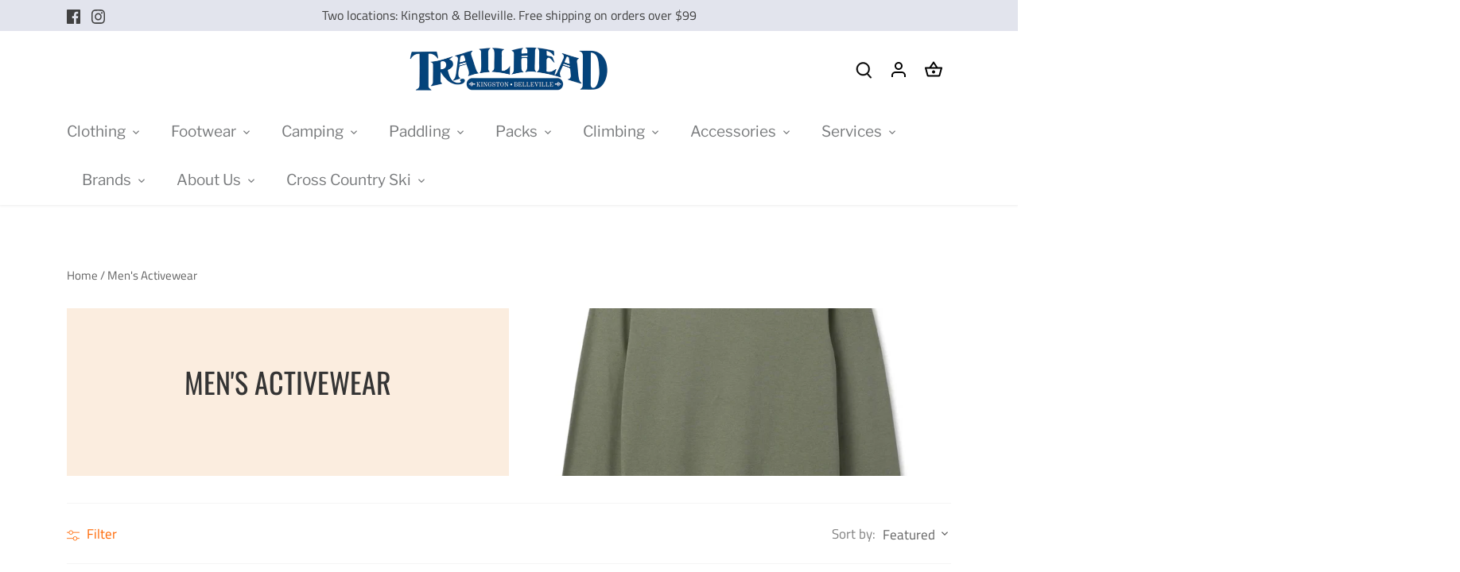

--- FILE ---
content_type: text/html; charset=utf-8
request_url: https://trailheadkingston.ca/collections/activewear
body_size: 42813
content:
<!doctype html>
<html class="no-js" lang="en">
<head>


<!-- Google Tag Manager -->
<script>(function(w,d,s,l,i){w[l]=w[l]||[];w[l].push({'gtm.start':
new Date().getTime(),event:'gtm.js'});var f=d.getElementsByTagName(s)[0],
j=d.createElement(s),dl=l!='dataLayer'?'&l='+l:'';j.async=true;j.src=
'https://www.googletagmanager.com/gtm.js?id='+i+dl;f.parentNode.insertBefore(j,f);
})(window,document,'script','dataLayer','GTM-NCMKP8GH');</script>
<!-- End Google Tag Manager -->
  
  <!-- BEGIN MerchantWidget Code -->
    <script id='merchantWidgetScript'
          src="https://www.gstatic.com/shopping/merchant/merchantwidget.js"
          defer>
    </script>

    <script type="text/javascript">
      merchantWidgetScript.addEventListener('load', function () {
        merchantwidget.start({
        position: 'LEFT_BOTTOM'
      });
      });
    </script>
  <!-- END MerchantWidget Code -->

  <!-- Canopy 4.2.0 -->

  <link rel="preload" href="//trailheadkingston.ca/cdn/shop/t/78/assets/styles.css?v=104795610715386100411768421782" as="style">
  <meta charset="utf-8" />
<meta name="viewport" content="width=device-width,initial-scale=1.0" />
<meta http-equiv="X-UA-Compatible" content="IE=edge">

<link rel="preconnect" href="https://cdn.shopify.com" crossorigin>
<link rel="preconnect" href="https://fonts.shopify.com" crossorigin>
<link rel="preconnect" href="https://monorail-edge.shopifysvc.com"><link rel="preload" as="font" href="//trailheadkingston.ca/cdn/fonts/titillium_web/titilliumweb_n4.dc3610b1c7b7eb152fc1ddefb77e83a0b84386b3.woff2" type="font/woff2" crossorigin><link rel="preload" as="font" href="//trailheadkingston.ca/cdn/fonts/titillium_web/titilliumweb_n7.d17ed1f3a767ca2dd9fcaa8710c651c747c3860e.woff2" type="font/woff2" crossorigin><link rel="preload" as="font" href="//trailheadkingston.ca/cdn/fonts/titillium_web/titilliumweb_i4.2e4a288a3b1073a078bbbf883bdf8c1ca2ff0f8f.woff2" type="font/woff2" crossorigin><link rel="preload" as="font" href="//trailheadkingston.ca/cdn/fonts/titillium_web/titilliumweb_i7.3e8c9f7c6bca0b0064b77d34a6d297e354571235.woff2" type="font/woff2" crossorigin><link rel="preload" as="font" href="//trailheadkingston.ca/cdn/fonts/libre_franklin/librefranklin_n4.a9b0508e1ffb743a0fd6d0614768959c54a27d86.woff2" type="font/woff2" crossorigin><link rel="preload" as="font" href="//trailheadkingston.ca/cdn/fonts/oswald/oswald_n4.7760ed7a63e536050f64bb0607ff70ce07a480bd.woff2" type="font/woff2" crossorigin><link rel="preload" as="font" href="//trailheadkingston.ca/cdn/fonts/tenor_sans/tenorsans_n4.966071a72c28462a9256039d3e3dc5b0cf314f65.woff2" type="font/woff2" crossorigin><link rel="preload" href="//trailheadkingston.ca/cdn/shop/t/78/assets/vendor.min.js?v=109634595573403464951768421782" as="script">
<link rel="preload" href="//trailheadkingston.ca/cdn/shop/t/78/assets/theme.js?v=143084943089353427601768421782" as="script"><link rel="canonical" href="https://trailheadkingston.ca/collections/activewear" /><link rel="shortcut icon" href="//trailheadkingston.ca/cdn/shop/files/Trailhead_Logo-32x32-favicon.png?v=1754933845" type="image/png" />

  <meta name="theme-color" content="#e76f51">
  

  <title>
    Men&#39;s Activewear &ndash; Trailhead Kingston
  </title>

  <meta property="og:site_name" content="Trailhead Kingston">
<meta property="og:url" content="https://trailheadkingston.ca/collections/activewear">
<meta property="og:title" content="Men&#39;s Activewear">
<meta property="og:type" content="product.group">
<meta property="og:description" content="Outdoor clothing and equipment for the adventurous individual. Two locations, Kingston &amp; Belleville."><meta name="twitter:card" content="summary_large_image">
<meta name="twitter:title" content="Men&#39;s Activewear">
<meta name="twitter:description" content="Outdoor clothing and equipment for the adventurous individual. Two locations, Kingston &amp; Belleville.">


  <link href="//trailheadkingston.ca/cdn/shop/t/78/assets/styles.css?v=104795610715386100411768421782" rel="stylesheet" type="text/css" media="all" />

  <script>
    document.documentElement.className = document.documentElement.className.replace('no-js', 'js');
    window.theme = window.theme || {};
    
    theme.money_format_with_code_preference = "${{amount}}";
    
    theme.money_format = "${{amount}}";
    theme.customerIsLoggedIn = false;

    
      theme.shippingCalcMoneyFormat = "${{amount}}";
    

    theme.strings = {
      previous: "Previous",
      next: "Next",
      close: "Close",
      addressError: "Error looking up that address",
      addressNoResults: "No results for that address",
      addressQueryLimit: "You have exceeded the Google API usage limit. Consider upgrading to a \u003ca href=\"https:\/\/developers.google.com\/maps\/premium\/usage-limits\"\u003ePremium Plan\u003c\/a\u003e.",
      authError: "There was a problem authenticating your Google Maps API Key.",
      shippingCalcSubmitButton: "Calculate shipping",
      shippingCalcSubmitButtonDisabled: "Calculating...",
      infiniteScrollCollectionLoading: "Loading more items...",
      infiniteScrollCollectionFinishedMsg : "No more items",
      infiniteScrollBlogLoading: "Loading more articles...",
      infiniteScrollBlogFinishedMsg : "No more articles",
      blogsShowTags: "Show tags",
      priceNonExistent: "Unavailable",
      buttonDefault: "Add to cart",
      buttonNoStock: "Out of stock",
      buttonNoVariant: "Unavailable",
      unitPriceSeparator: " \/ ",
      onlyXLeft: "[[ quantity ]] in stock",
      productAddingToCart: "Adding",
      productAddedToCart: "Added",
      quickbuyAdded: "Added to cart",
      cartSummary: "View cart",
      cartContinue: "Continue shopping",
      colorBoxPrevious: "Previous",
      colorBoxNext: "Next",
      colorBoxClose: "Close",
      imageSlider: "Image slider",
      confirmEmptyCart: "Are you sure you want to empty your cart?",
      inYourCart: "In your cart",
      removeFromCart: "Remove from cart",
      clearAll: "Clear all",
      layout_live_search_see_all: "See all results",
      general_quick_search_pages: "Pages",
      general_quick_search_no_results: "Sorry, we couldn\u0026#39;t find any results",
      products_labels_sold_out: "Sold Out",
      products_labels_sale: "Sale",
      maximumQuantity: "You can only have [quantity] in your cart",
      fullDetails: "Full details",
      cartConfirmRemove: "Are you sure you want to remove this item?"
    };

    theme.routes = {
      root_url: '/',
      account_url: '/account',
      account_login_url: '/account/login',
      account_logout_url: '/account/logout',
      account_recover_url: '/account/recover',
      account_register_url: '/account/register',
      account_addresses_url: '/account/addresses',
      collections_url: '/collections',
      all_products_collection_url: '/collections/all',
      search_url: '/search',
      cart_url: '/cart',
      cart_add_url: '/cart/add',
      cart_change_url: '/cart/change',
      cart_clear_url: '/cart/clear'
    };

    theme.scripts = {
      masonry: "\/\/trailheadkingston.ca\/cdn\/shop\/t\/78\/assets\/masonry.v3.2.2.min.js?v=70136629540791627221768421782",
      jqueryInfiniteScroll: "\/\/trailheadkingston.ca\/cdn\/shop\/t\/78\/assets\/jquery.infinitescroll.2.1.0.min.js?v=162864979201917639991768421782",
      underscore: "\/\/cdnjs.cloudflare.com\/ajax\/libs\/underscore.js\/1.6.0\/underscore-min.js",
      shopifyCommon: "\/\/trailheadkingston.ca\/cdn\/shopifycloud\/storefront\/assets\/themes_support\/shopify_common-5f594365.js",
      jqueryCart: "\/\/trailheadkingston.ca\/cdn\/shop\/t\/78\/assets\/shipping-calculator.v1.0.min.js?v=20682063813605048711768421782"
    };

    theme.settings = {
      cartType: "drawer-dynamic",
      openCartDrawerOnMob: true,
      quickBuyType: "hover",
      superscriptDecimals: false,
      currencyCodeEnabled: false
    }
  </script><script>window.performance && window.performance.mark && window.performance.mark('shopify.content_for_header.start');</script><meta name="google-site-verification" content="nNoingy6OZ0AL-x319VB3xcfMHF57KqcUq7da03YoFI">
<meta name="facebook-domain-verification" content="cp1nh4q4cwj00ugszqtsyxpm0e5q81">
<meta name="facebook-domain-verification" content="5i6cm6bkvrzi30g9ykn5ftzbpjq726">
<meta id="shopify-digital-wallet" name="shopify-digital-wallet" content="/7803338829/digital_wallets/dialog">
<meta name="shopify-checkout-api-token" content="28ca4614db45a3b637e5ed0d6eba1c0c">
<meta id="in-context-paypal-metadata" data-shop-id="7803338829" data-venmo-supported="false" data-environment="production" data-locale="en_US" data-paypal-v4="true" data-currency="CAD">
<link rel="alternate" type="application/atom+xml" title="Feed" href="/collections/activewear.atom" />
<link rel="alternate" type="application/json+oembed" href="https://trailheadkingston.ca/collections/activewear.oembed">
<script async="async" src="/checkouts/internal/preloads.js?locale=en-CA"></script>
<link rel="preconnect" href="https://shop.app" crossorigin="anonymous">
<script async="async" src="https://shop.app/checkouts/internal/preloads.js?locale=en-CA&shop_id=7803338829" crossorigin="anonymous"></script>
<script id="apple-pay-shop-capabilities" type="application/json">{"shopId":7803338829,"countryCode":"CA","currencyCode":"CAD","merchantCapabilities":["supports3DS"],"merchantId":"gid:\/\/shopify\/Shop\/7803338829","merchantName":"Trailhead Kingston","requiredBillingContactFields":["postalAddress","email"],"requiredShippingContactFields":["postalAddress","email"],"shippingType":"shipping","supportedNetworks":["visa","masterCard","interac"],"total":{"type":"pending","label":"Trailhead Kingston","amount":"1.00"},"shopifyPaymentsEnabled":true,"supportsSubscriptions":true}</script>
<script id="shopify-features" type="application/json">{"accessToken":"28ca4614db45a3b637e5ed0d6eba1c0c","betas":["rich-media-storefront-analytics"],"domain":"trailheadkingston.ca","predictiveSearch":true,"shopId":7803338829,"locale":"en"}</script>
<script>var Shopify = Shopify || {};
Shopify.shop = "trailhead-kingston.myshopify.com";
Shopify.locale = "en";
Shopify.currency = {"active":"CAD","rate":"1.0"};
Shopify.country = "CA";
Shopify.theme = {"name":"Copy of Copy of Copy of Banff programs","id":154274595047,"schema_name":"Canopy","schema_version":"4.2.0","theme_store_id":732,"role":"main"};
Shopify.theme.handle = "null";
Shopify.theme.style = {"id":null,"handle":null};
Shopify.cdnHost = "trailheadkingston.ca/cdn";
Shopify.routes = Shopify.routes || {};
Shopify.routes.root = "/";</script>
<script type="module">!function(o){(o.Shopify=o.Shopify||{}).modules=!0}(window);</script>
<script>!function(o){function n(){var o=[];function n(){o.push(Array.prototype.slice.apply(arguments))}return n.q=o,n}var t=o.Shopify=o.Shopify||{};t.loadFeatures=n(),t.autoloadFeatures=n()}(window);</script>
<script>
  window.ShopifyPay = window.ShopifyPay || {};
  window.ShopifyPay.apiHost = "shop.app\/pay";
  window.ShopifyPay.redirectState = null;
</script>
<script id="shop-js-analytics" type="application/json">{"pageType":"collection"}</script>
<script defer="defer" async type="module" src="//trailheadkingston.ca/cdn/shopifycloud/shop-js/modules/v2/client.init-shop-cart-sync_WVOgQShq.en.esm.js"></script>
<script defer="defer" async type="module" src="//trailheadkingston.ca/cdn/shopifycloud/shop-js/modules/v2/chunk.common_C_13GLB1.esm.js"></script>
<script defer="defer" async type="module" src="//trailheadkingston.ca/cdn/shopifycloud/shop-js/modules/v2/chunk.modal_CLfMGd0m.esm.js"></script>
<script type="module">
  await import("//trailheadkingston.ca/cdn/shopifycloud/shop-js/modules/v2/client.init-shop-cart-sync_WVOgQShq.en.esm.js");
await import("//trailheadkingston.ca/cdn/shopifycloud/shop-js/modules/v2/chunk.common_C_13GLB1.esm.js");
await import("//trailheadkingston.ca/cdn/shopifycloud/shop-js/modules/v2/chunk.modal_CLfMGd0m.esm.js");

  window.Shopify.SignInWithShop?.initShopCartSync?.({"fedCMEnabled":true,"windoidEnabled":true});

</script>
<script>
  window.Shopify = window.Shopify || {};
  if (!window.Shopify.featureAssets) window.Shopify.featureAssets = {};
  window.Shopify.featureAssets['shop-js'] = {"shop-cart-sync":["modules/v2/client.shop-cart-sync_DuR37GeY.en.esm.js","modules/v2/chunk.common_C_13GLB1.esm.js","modules/v2/chunk.modal_CLfMGd0m.esm.js"],"init-fed-cm":["modules/v2/client.init-fed-cm_BucUoe6W.en.esm.js","modules/v2/chunk.common_C_13GLB1.esm.js","modules/v2/chunk.modal_CLfMGd0m.esm.js"],"shop-toast-manager":["modules/v2/client.shop-toast-manager_B0JfrpKj.en.esm.js","modules/v2/chunk.common_C_13GLB1.esm.js","modules/v2/chunk.modal_CLfMGd0m.esm.js"],"init-shop-cart-sync":["modules/v2/client.init-shop-cart-sync_WVOgQShq.en.esm.js","modules/v2/chunk.common_C_13GLB1.esm.js","modules/v2/chunk.modal_CLfMGd0m.esm.js"],"shop-button":["modules/v2/client.shop-button_B_U3bv27.en.esm.js","modules/v2/chunk.common_C_13GLB1.esm.js","modules/v2/chunk.modal_CLfMGd0m.esm.js"],"init-windoid":["modules/v2/client.init-windoid_DuP9q_di.en.esm.js","modules/v2/chunk.common_C_13GLB1.esm.js","modules/v2/chunk.modal_CLfMGd0m.esm.js"],"shop-cash-offers":["modules/v2/client.shop-cash-offers_BmULhtno.en.esm.js","modules/v2/chunk.common_C_13GLB1.esm.js","modules/v2/chunk.modal_CLfMGd0m.esm.js"],"pay-button":["modules/v2/client.pay-button_CrPSEbOK.en.esm.js","modules/v2/chunk.common_C_13GLB1.esm.js","modules/v2/chunk.modal_CLfMGd0m.esm.js"],"init-customer-accounts":["modules/v2/client.init-customer-accounts_jNk9cPYQ.en.esm.js","modules/v2/client.shop-login-button_DJ5ldayH.en.esm.js","modules/v2/chunk.common_C_13GLB1.esm.js","modules/v2/chunk.modal_CLfMGd0m.esm.js"],"avatar":["modules/v2/client.avatar_BTnouDA3.en.esm.js"],"checkout-modal":["modules/v2/client.checkout-modal_pBPyh9w8.en.esm.js","modules/v2/chunk.common_C_13GLB1.esm.js","modules/v2/chunk.modal_CLfMGd0m.esm.js"],"init-shop-for-new-customer-accounts":["modules/v2/client.init-shop-for-new-customer-accounts_BUoCy7a5.en.esm.js","modules/v2/client.shop-login-button_DJ5ldayH.en.esm.js","modules/v2/chunk.common_C_13GLB1.esm.js","modules/v2/chunk.modal_CLfMGd0m.esm.js"],"init-customer-accounts-sign-up":["modules/v2/client.init-customer-accounts-sign-up_CnczCz9H.en.esm.js","modules/v2/client.shop-login-button_DJ5ldayH.en.esm.js","modules/v2/chunk.common_C_13GLB1.esm.js","modules/v2/chunk.modal_CLfMGd0m.esm.js"],"init-shop-email-lookup-coordinator":["modules/v2/client.init-shop-email-lookup-coordinator_CzjY5t9o.en.esm.js","modules/v2/chunk.common_C_13GLB1.esm.js","modules/v2/chunk.modal_CLfMGd0m.esm.js"],"shop-follow-button":["modules/v2/client.shop-follow-button_CsYC63q7.en.esm.js","modules/v2/chunk.common_C_13GLB1.esm.js","modules/v2/chunk.modal_CLfMGd0m.esm.js"],"shop-login-button":["modules/v2/client.shop-login-button_DJ5ldayH.en.esm.js","modules/v2/chunk.common_C_13GLB1.esm.js","modules/v2/chunk.modal_CLfMGd0m.esm.js"],"shop-login":["modules/v2/client.shop-login_B9ccPdmx.en.esm.js","modules/v2/chunk.common_C_13GLB1.esm.js","modules/v2/chunk.modal_CLfMGd0m.esm.js"],"lead-capture":["modules/v2/client.lead-capture_D0K_KgYb.en.esm.js","modules/v2/chunk.common_C_13GLB1.esm.js","modules/v2/chunk.modal_CLfMGd0m.esm.js"],"payment-terms":["modules/v2/client.payment-terms_BWmiNN46.en.esm.js","modules/v2/chunk.common_C_13GLB1.esm.js","modules/v2/chunk.modal_CLfMGd0m.esm.js"]};
</script>
<script>(function() {
  var isLoaded = false;
  function asyncLoad() {
    if (isLoaded) return;
    isLoaded = true;
    var urls = ["https:\/\/sdk.qikify.com\/contactform\/async.js?shop=trailhead-kingston.myshopify.com","https:\/\/www.myregistry.com\/ScriptPlatform\/Shopify\/AddToMrButton.js?siteKey=pqeNy_2wrF46y_qrZ02yPQ2\u0026lang=en\u0026version=719681182\u0026shop=trailhead-kingston.myshopify.com"];
    for (var i = 0; i < urls.length; i++) {
      var s = document.createElement('script');
      s.type = 'text/javascript';
      s.async = true;
      s.src = urls[i];
      var x = document.getElementsByTagName('script')[0];
      x.parentNode.insertBefore(s, x);
    }
  };
  if(window.attachEvent) {
    window.attachEvent('onload', asyncLoad);
  } else {
    window.addEventListener('load', asyncLoad, false);
  }
})();</script>
<script id="__st">var __st={"a":7803338829,"offset":-18000,"reqid":"f67d3e07-93a6-4c36-84a7-8e51b35532a2-1769558142","pageurl":"trailheadkingston.ca\/collections\/activewear","u":"c5e27d65e55a","p":"collection","rtyp":"collection","rid":263709327437};</script>
<script>window.ShopifyPaypalV4VisibilityTracking = true;</script>
<script id="captcha-bootstrap">!function(){'use strict';const t='contact',e='account',n='new_comment',o=[[t,t],['blogs',n],['comments',n],[t,'customer']],c=[[e,'customer_login'],[e,'guest_login'],[e,'recover_customer_password'],[e,'create_customer']],r=t=>t.map((([t,e])=>`form[action*='/${t}']:not([data-nocaptcha='true']) input[name='form_type'][value='${e}']`)).join(','),a=t=>()=>t?[...document.querySelectorAll(t)].map((t=>t.form)):[];function s(){const t=[...o],e=r(t);return a(e)}const i='password',u='form_key',d=['recaptcha-v3-token','g-recaptcha-response','h-captcha-response',i],f=()=>{try{return window.sessionStorage}catch{return}},m='__shopify_v',_=t=>t.elements[u];function p(t,e,n=!1){try{const o=window.sessionStorage,c=JSON.parse(o.getItem(e)),{data:r}=function(t){const{data:e,action:n}=t;return t[m]||n?{data:e,action:n}:{data:t,action:n}}(c);for(const[e,n]of Object.entries(r))t.elements[e]&&(t.elements[e].value=n);n&&o.removeItem(e)}catch(o){console.error('form repopulation failed',{error:o})}}const l='form_type',E='cptcha';function T(t){t.dataset[E]=!0}const w=window,h=w.document,L='Shopify',v='ce_forms',y='captcha';let A=!1;((t,e)=>{const n=(g='f06e6c50-85a8-45c8-87d0-21a2b65856fe',I='https://cdn.shopify.com/shopifycloud/storefront-forms-hcaptcha/ce_storefront_forms_captcha_hcaptcha.v1.5.2.iife.js',D={infoText:'Protected by hCaptcha',privacyText:'Privacy',termsText:'Terms'},(t,e,n)=>{const o=w[L][v],c=o.bindForm;if(c)return c(t,g,e,D).then(n);var r;o.q.push([[t,g,e,D],n]),r=I,A||(h.body.append(Object.assign(h.createElement('script'),{id:'captcha-provider',async:!0,src:r})),A=!0)});var g,I,D;w[L]=w[L]||{},w[L][v]=w[L][v]||{},w[L][v].q=[],w[L][y]=w[L][y]||{},w[L][y].protect=function(t,e){n(t,void 0,e),T(t)},Object.freeze(w[L][y]),function(t,e,n,w,h,L){const[v,y,A,g]=function(t,e,n){const i=e?o:[],u=t?c:[],d=[...i,...u],f=r(d),m=r(i),_=r(d.filter((([t,e])=>n.includes(e))));return[a(f),a(m),a(_),s()]}(w,h,L),I=t=>{const e=t.target;return e instanceof HTMLFormElement?e:e&&e.form},D=t=>v().includes(t);t.addEventListener('submit',(t=>{const e=I(t);if(!e)return;const n=D(e)&&!e.dataset.hcaptchaBound&&!e.dataset.recaptchaBound,o=_(e),c=g().includes(e)&&(!o||!o.value);(n||c)&&t.preventDefault(),c&&!n&&(function(t){try{if(!f())return;!function(t){const e=f();if(!e)return;const n=_(t);if(!n)return;const o=n.value;o&&e.removeItem(o)}(t);const e=Array.from(Array(32),(()=>Math.random().toString(36)[2])).join('');!function(t,e){_(t)||t.append(Object.assign(document.createElement('input'),{type:'hidden',name:u})),t.elements[u].value=e}(t,e),function(t,e){const n=f();if(!n)return;const o=[...t.querySelectorAll(`input[type='${i}']`)].map((({name:t})=>t)),c=[...d,...o],r={};for(const[a,s]of new FormData(t).entries())c.includes(a)||(r[a]=s);n.setItem(e,JSON.stringify({[m]:1,action:t.action,data:r}))}(t,e)}catch(e){console.error('failed to persist form',e)}}(e),e.submit())}));const S=(t,e)=>{t&&!t.dataset[E]&&(n(t,e.some((e=>e===t))),T(t))};for(const o of['focusin','change'])t.addEventListener(o,(t=>{const e=I(t);D(e)&&S(e,y())}));const B=e.get('form_key'),M=e.get(l),P=B&&M;t.addEventListener('DOMContentLoaded',(()=>{const t=y();if(P)for(const e of t)e.elements[l].value===M&&p(e,B);[...new Set([...A(),...v().filter((t=>'true'===t.dataset.shopifyCaptcha))])].forEach((e=>S(e,t)))}))}(h,new URLSearchParams(w.location.search),n,t,e,['guest_login'])})(!0,!0)}();</script>
<script integrity="sha256-4kQ18oKyAcykRKYeNunJcIwy7WH5gtpwJnB7kiuLZ1E=" data-source-attribution="shopify.loadfeatures" defer="defer" src="//trailheadkingston.ca/cdn/shopifycloud/storefront/assets/storefront/load_feature-a0a9edcb.js" crossorigin="anonymous"></script>
<script crossorigin="anonymous" defer="defer" src="//trailheadkingston.ca/cdn/shopifycloud/storefront/assets/shopify_pay/storefront-65b4c6d7.js?v=20250812"></script>
<script data-source-attribution="shopify.dynamic_checkout.dynamic.init">var Shopify=Shopify||{};Shopify.PaymentButton=Shopify.PaymentButton||{isStorefrontPortableWallets:!0,init:function(){window.Shopify.PaymentButton.init=function(){};var t=document.createElement("script");t.src="https://trailheadkingston.ca/cdn/shopifycloud/portable-wallets/latest/portable-wallets.en.js",t.type="module",document.head.appendChild(t)}};
</script>
<script data-source-attribution="shopify.dynamic_checkout.buyer_consent">
  function portableWalletsHideBuyerConsent(e){var t=document.getElementById("shopify-buyer-consent"),n=document.getElementById("shopify-subscription-policy-button");t&&n&&(t.classList.add("hidden"),t.setAttribute("aria-hidden","true"),n.removeEventListener("click",e))}function portableWalletsShowBuyerConsent(e){var t=document.getElementById("shopify-buyer-consent"),n=document.getElementById("shopify-subscription-policy-button");t&&n&&(t.classList.remove("hidden"),t.removeAttribute("aria-hidden"),n.addEventListener("click",e))}window.Shopify?.PaymentButton&&(window.Shopify.PaymentButton.hideBuyerConsent=portableWalletsHideBuyerConsent,window.Shopify.PaymentButton.showBuyerConsent=portableWalletsShowBuyerConsent);
</script>
<script data-source-attribution="shopify.dynamic_checkout.cart.bootstrap">document.addEventListener("DOMContentLoaded",(function(){function t(){return document.querySelector("shopify-accelerated-checkout-cart, shopify-accelerated-checkout")}if(t())Shopify.PaymentButton.init();else{new MutationObserver((function(e,n){t()&&(Shopify.PaymentButton.init(),n.disconnect())})).observe(document.body,{childList:!0,subtree:!0})}}));
</script>
<link id="shopify-accelerated-checkout-styles" rel="stylesheet" media="screen" href="https://trailheadkingston.ca/cdn/shopifycloud/portable-wallets/latest/accelerated-checkout-backwards-compat.css" crossorigin="anonymous">
<style id="shopify-accelerated-checkout-cart">
        #shopify-buyer-consent {
  margin-top: 1em;
  display: inline-block;
  width: 100%;
}

#shopify-buyer-consent.hidden {
  display: none;
}

#shopify-subscription-policy-button {
  background: none;
  border: none;
  padding: 0;
  text-decoration: underline;
  font-size: inherit;
  cursor: pointer;
}

#shopify-subscription-policy-button::before {
  box-shadow: none;
}

      </style>

<script>window.performance && window.performance.mark && window.performance.mark('shopify.content_for_header.end');</script>
<!--DOOFINDER-SHOPIFY-->  <!--/DOOFINDER-SHOPIFY--><link href="https://monorail-edge.shopifysvc.com" rel="dns-prefetch">
<script>(function(){if ("sendBeacon" in navigator && "performance" in window) {try {var session_token_from_headers = performance.getEntriesByType('navigation')[0].serverTiming.find(x => x.name == '_s').description;} catch {var session_token_from_headers = undefined;}var session_cookie_matches = document.cookie.match(/_shopify_s=([^;]*)/);var session_token_from_cookie = session_cookie_matches && session_cookie_matches.length === 2 ? session_cookie_matches[1] : "";var session_token = session_token_from_headers || session_token_from_cookie || "";function handle_abandonment_event(e) {var entries = performance.getEntries().filter(function(entry) {return /monorail-edge.shopifysvc.com/.test(entry.name);});if (!window.abandonment_tracked && entries.length === 0) {window.abandonment_tracked = true;var currentMs = Date.now();var navigation_start = performance.timing.navigationStart;var payload = {shop_id: 7803338829,url: window.location.href,navigation_start,duration: currentMs - navigation_start,session_token,page_type: "collection"};window.navigator.sendBeacon("https://monorail-edge.shopifysvc.com/v1/produce", JSON.stringify({schema_id: "online_store_buyer_site_abandonment/1.1",payload: payload,metadata: {event_created_at_ms: currentMs,event_sent_at_ms: currentMs}}));}}window.addEventListener('pagehide', handle_abandonment_event);}}());</script>
<script id="web-pixels-manager-setup">(function e(e,d,r,n,o){if(void 0===o&&(o={}),!Boolean(null===(a=null===(i=window.Shopify)||void 0===i?void 0:i.analytics)||void 0===a?void 0:a.replayQueue)){var i,a;window.Shopify=window.Shopify||{};var t=window.Shopify;t.analytics=t.analytics||{};var s=t.analytics;s.replayQueue=[],s.publish=function(e,d,r){return s.replayQueue.push([e,d,r]),!0};try{self.performance.mark("wpm:start")}catch(e){}var l=function(){var e={modern:/Edge?\/(1{2}[4-9]|1[2-9]\d|[2-9]\d{2}|\d{4,})\.\d+(\.\d+|)|Firefox\/(1{2}[4-9]|1[2-9]\d|[2-9]\d{2}|\d{4,})\.\d+(\.\d+|)|Chrom(ium|e)\/(9{2}|\d{3,})\.\d+(\.\d+|)|(Maci|X1{2}).+ Version\/(15\.\d+|(1[6-9]|[2-9]\d|\d{3,})\.\d+)([,.]\d+|)( \(\w+\)|)( Mobile\/\w+|) Safari\/|Chrome.+OPR\/(9{2}|\d{3,})\.\d+\.\d+|(CPU[ +]OS|iPhone[ +]OS|CPU[ +]iPhone|CPU IPhone OS|CPU iPad OS)[ +]+(15[._]\d+|(1[6-9]|[2-9]\d|\d{3,})[._]\d+)([._]\d+|)|Android:?[ /-](13[3-9]|1[4-9]\d|[2-9]\d{2}|\d{4,})(\.\d+|)(\.\d+|)|Android.+Firefox\/(13[5-9]|1[4-9]\d|[2-9]\d{2}|\d{4,})\.\d+(\.\d+|)|Android.+Chrom(ium|e)\/(13[3-9]|1[4-9]\d|[2-9]\d{2}|\d{4,})\.\d+(\.\d+|)|SamsungBrowser\/([2-9]\d|\d{3,})\.\d+/,legacy:/Edge?\/(1[6-9]|[2-9]\d|\d{3,})\.\d+(\.\d+|)|Firefox\/(5[4-9]|[6-9]\d|\d{3,})\.\d+(\.\d+|)|Chrom(ium|e)\/(5[1-9]|[6-9]\d|\d{3,})\.\d+(\.\d+|)([\d.]+$|.*Safari\/(?![\d.]+ Edge\/[\d.]+$))|(Maci|X1{2}).+ Version\/(10\.\d+|(1[1-9]|[2-9]\d|\d{3,})\.\d+)([,.]\d+|)( \(\w+\)|)( Mobile\/\w+|) Safari\/|Chrome.+OPR\/(3[89]|[4-9]\d|\d{3,})\.\d+\.\d+|(CPU[ +]OS|iPhone[ +]OS|CPU[ +]iPhone|CPU IPhone OS|CPU iPad OS)[ +]+(10[._]\d+|(1[1-9]|[2-9]\d|\d{3,})[._]\d+)([._]\d+|)|Android:?[ /-](13[3-9]|1[4-9]\d|[2-9]\d{2}|\d{4,})(\.\d+|)(\.\d+|)|Mobile Safari.+OPR\/([89]\d|\d{3,})\.\d+\.\d+|Android.+Firefox\/(13[5-9]|1[4-9]\d|[2-9]\d{2}|\d{4,})\.\d+(\.\d+|)|Android.+Chrom(ium|e)\/(13[3-9]|1[4-9]\d|[2-9]\d{2}|\d{4,})\.\d+(\.\d+|)|Android.+(UC? ?Browser|UCWEB|U3)[ /]?(15\.([5-9]|\d{2,})|(1[6-9]|[2-9]\d|\d{3,})\.\d+)\.\d+|SamsungBrowser\/(5\.\d+|([6-9]|\d{2,})\.\d+)|Android.+MQ{2}Browser\/(14(\.(9|\d{2,})|)|(1[5-9]|[2-9]\d|\d{3,})(\.\d+|))(\.\d+|)|K[Aa][Ii]OS\/(3\.\d+|([4-9]|\d{2,})\.\d+)(\.\d+|)/},d=e.modern,r=e.legacy,n=navigator.userAgent;return n.match(d)?"modern":n.match(r)?"legacy":"unknown"}(),u="modern"===l?"modern":"legacy",c=(null!=n?n:{modern:"",legacy:""})[u],f=function(e){return[e.baseUrl,"/wpm","/b",e.hashVersion,"modern"===e.buildTarget?"m":"l",".js"].join("")}({baseUrl:d,hashVersion:r,buildTarget:u}),m=function(e){var d=e.version,r=e.bundleTarget,n=e.surface,o=e.pageUrl,i=e.monorailEndpoint;return{emit:function(e){var a=e.status,t=e.errorMsg,s=(new Date).getTime(),l=JSON.stringify({metadata:{event_sent_at_ms:s},events:[{schema_id:"web_pixels_manager_load/3.1",payload:{version:d,bundle_target:r,page_url:o,status:a,surface:n,error_msg:t},metadata:{event_created_at_ms:s}}]});if(!i)return console&&console.warn&&console.warn("[Web Pixels Manager] No Monorail endpoint provided, skipping logging."),!1;try{return self.navigator.sendBeacon.bind(self.navigator)(i,l)}catch(e){}var u=new XMLHttpRequest;try{return u.open("POST",i,!0),u.setRequestHeader("Content-Type","text/plain"),u.send(l),!0}catch(e){return console&&console.warn&&console.warn("[Web Pixels Manager] Got an unhandled error while logging to Monorail."),!1}}}}({version:r,bundleTarget:l,surface:e.surface,pageUrl:self.location.href,monorailEndpoint:e.monorailEndpoint});try{o.browserTarget=l,function(e){var d=e.src,r=e.async,n=void 0===r||r,o=e.onload,i=e.onerror,a=e.sri,t=e.scriptDataAttributes,s=void 0===t?{}:t,l=document.createElement("script"),u=document.querySelector("head"),c=document.querySelector("body");if(l.async=n,l.src=d,a&&(l.integrity=a,l.crossOrigin="anonymous"),s)for(var f in s)if(Object.prototype.hasOwnProperty.call(s,f))try{l.dataset[f]=s[f]}catch(e){}if(o&&l.addEventListener("load",o),i&&l.addEventListener("error",i),u)u.appendChild(l);else{if(!c)throw new Error("Did not find a head or body element to append the script");c.appendChild(l)}}({src:f,async:!0,onload:function(){if(!function(){var e,d;return Boolean(null===(d=null===(e=window.Shopify)||void 0===e?void 0:e.analytics)||void 0===d?void 0:d.initialized)}()){var d=window.webPixelsManager.init(e)||void 0;if(d){var r=window.Shopify.analytics;r.replayQueue.forEach((function(e){var r=e[0],n=e[1],o=e[2];d.publishCustomEvent(r,n,o)})),r.replayQueue=[],r.publish=d.publishCustomEvent,r.visitor=d.visitor,r.initialized=!0}}},onerror:function(){return m.emit({status:"failed",errorMsg:"".concat(f," has failed to load")})},sri:function(e){var d=/^sha384-[A-Za-z0-9+/=]+$/;return"string"==typeof e&&d.test(e)}(c)?c:"",scriptDataAttributes:o}),m.emit({status:"loading"})}catch(e){m.emit({status:"failed",errorMsg:(null==e?void 0:e.message)||"Unknown error"})}}})({shopId: 7803338829,storefrontBaseUrl: "https://trailheadkingston.ca",extensionsBaseUrl: "https://extensions.shopifycdn.com/cdn/shopifycloud/web-pixels-manager",monorailEndpoint: "https://monorail-edge.shopifysvc.com/unstable/produce_batch",surface: "storefront-renderer",enabledBetaFlags: ["2dca8a86"],webPixelsConfigList: [{"id":"461963495","configuration":"{\"config\":\"{\\\"google_tag_ids\\\":[\\\"G-DMZVC0PX1F\\\",\\\"GT-TNLZ2V9\\\"],\\\"target_country\\\":\\\"CA\\\",\\\"gtag_events\\\":[{\\\"type\\\":\\\"begin_checkout\\\",\\\"action_label\\\":[\\\"G-DMZVC0PX1F\\\",\\\"AW-535744631\\\/n3qoCNKSjO4aEPegu_8B\\\"]},{\\\"type\\\":\\\"search\\\",\\\"action_label\\\":[\\\"G-DMZVC0PX1F\\\",\\\"AW-535744631\\\/UpdwCN6SjO4aEPegu_8B\\\"]},{\\\"type\\\":\\\"view_item\\\",\\\"action_label\\\":[\\\"G-DMZVC0PX1F\\\",\\\"AW-535744631\\\/ztRFCNuSjO4aEPegu_8B\\\",\\\"MC-YWEW1LB7YX\\\"]},{\\\"type\\\":\\\"purchase\\\",\\\"action_label\\\":[\\\"G-DMZVC0PX1F\\\",\\\"AW-535744631\\\/jEGmCM-SjO4aEPegu_8B\\\",\\\"MC-YWEW1LB7YX\\\"]},{\\\"type\\\":\\\"page_view\\\",\\\"action_label\\\":[\\\"G-DMZVC0PX1F\\\",\\\"AW-535744631\\\/X2o9CNiSjO4aEPegu_8B\\\",\\\"MC-YWEW1LB7YX\\\"]},{\\\"type\\\":\\\"add_payment_info\\\",\\\"action_label\\\":[\\\"G-DMZVC0PX1F\\\",\\\"AW-535744631\\\/_Fn8COGSjO4aEPegu_8B\\\"]},{\\\"type\\\":\\\"add_to_cart\\\",\\\"action_label\\\":[\\\"G-DMZVC0PX1F\\\",\\\"AW-535744631\\\/eUdnCNWSjO4aEPegu_8B\\\"]}],\\\"enable_monitoring_mode\\\":false}\"}","eventPayloadVersion":"v1","runtimeContext":"OPEN","scriptVersion":"b2a88bafab3e21179ed38636efcd8a93","type":"APP","apiClientId":1780363,"privacyPurposes":[],"dataSharingAdjustments":{"protectedCustomerApprovalScopes":["read_customer_address","read_customer_email","read_customer_name","read_customer_personal_data","read_customer_phone"]}},{"id":"219971815","configuration":"{\"pixel_id\":\"375664356873515\",\"pixel_type\":\"facebook_pixel\",\"metaapp_system_user_token\":\"-\"}","eventPayloadVersion":"v1","runtimeContext":"OPEN","scriptVersion":"ca16bc87fe92b6042fbaa3acc2fbdaa6","type":"APP","apiClientId":2329312,"privacyPurposes":["ANALYTICS","MARKETING","SALE_OF_DATA"],"dataSharingAdjustments":{"protectedCustomerApprovalScopes":["read_customer_address","read_customer_email","read_customer_name","read_customer_personal_data","read_customer_phone"]}},{"id":"71368935","eventPayloadVersion":"v1","runtimeContext":"LAX","scriptVersion":"1","type":"CUSTOM","privacyPurposes":["ANALYTICS"],"name":"Google Analytics tag (migrated)"},{"id":"shopify-app-pixel","configuration":"{}","eventPayloadVersion":"v1","runtimeContext":"STRICT","scriptVersion":"0450","apiClientId":"shopify-pixel","type":"APP","privacyPurposes":["ANALYTICS","MARKETING"]},{"id":"shopify-custom-pixel","eventPayloadVersion":"v1","runtimeContext":"LAX","scriptVersion":"0450","apiClientId":"shopify-pixel","type":"CUSTOM","privacyPurposes":["ANALYTICS","MARKETING"]}],isMerchantRequest: false,initData: {"shop":{"name":"Trailhead Kingston","paymentSettings":{"currencyCode":"CAD"},"myshopifyDomain":"trailhead-kingston.myshopify.com","countryCode":"CA","storefrontUrl":"https:\/\/trailheadkingston.ca"},"customer":null,"cart":null,"checkout":null,"productVariants":[],"purchasingCompany":null},},"https://trailheadkingston.ca/cdn","fcfee988w5aeb613cpc8e4bc33m6693e112",{"modern":"","legacy":""},{"shopId":"7803338829","storefrontBaseUrl":"https:\/\/trailheadkingston.ca","extensionBaseUrl":"https:\/\/extensions.shopifycdn.com\/cdn\/shopifycloud\/web-pixels-manager","surface":"storefront-renderer","enabledBetaFlags":"[\"2dca8a86\"]","isMerchantRequest":"false","hashVersion":"fcfee988w5aeb613cpc8e4bc33m6693e112","publish":"custom","events":"[[\"page_viewed\",{}],[\"collection_viewed\",{\"collection\":{\"id\":\"263709327437\",\"title\":\"Men's Activewear\",\"productVariants\":[{\"price\":{\"amount\":146.99,\"currencyCode\":\"CAD\"},\"product\":{\"title\":\"Vuori Ponto Performance Crew Men's\",\"vendor\":\"Vuori\",\"id\":\"6571651727437\",\"untranslatedTitle\":\"Vuori Ponto Performance Crew Men's\",\"url\":\"\/products\/vuori-ponto-performance-crew\",\"type\":\"INNERWEARLONGSLEEVEMENS\"},\"id\":\"43993854902503\",\"image\":{\"src\":\"\/\/trailheadkingston.ca\/cdn\/shop\/products\/Vuori-Ponto-Performance-Crew-Men-s_AZUREHT_1.png?v=1768850623\"},\"sku\":\"120069\",\"title\":\"Azure Heather \/ Small\",\"untranslatedTitle\":\"Azure Heather \/ Small\"},{\"price\":{\"amount\":94.99,\"currencyCode\":\"CAD\"},\"product\":{\"title\":\"Vuori Banks Short Men's\",\"vendor\":\"Vuori\",\"id\":\"6571579605069\",\"untranslatedTitle\":\"Vuori Banks Short Men's\",\"url\":\"\/products\/vuori-banks-short\",\"type\":\"INNERWEARATHLETICMENS\"},\"id\":\"50817990623463\",\"image\":{\"src\":\"\/\/trailheadkingston.ca\/cdn\/shop\/products\/Vuori-Banks-Short_AZURE_1.png?v=1755201653\"},\"sku\":\"150552\",\"title\":\"PEW PLUM \/ Small\",\"untranslatedTitle\":\"PEW PLUM \/ Small\"},{\"price\":{\"amount\":135.99,\"currencyCode\":\"CAD\"},\"product\":{\"title\":\"Vuori Sunday Performance Jogger Men's\",\"vendor\":\"Vuori\",\"id\":\"6571640651853\",\"untranslatedTitle\":\"Vuori Sunday Performance Jogger Men's\",\"url\":\"\/products\/vuori-sunday-performance-jogger\",\"type\":\"INNERWEARPANTSMENS\"},\"id\":\"50173114941671\",\"image\":{\"src\":\"\/\/trailheadkingston.ca\/cdn\/shop\/files\/Vuori-Sunday-Performance-Jogger-Men-s_ASPENHT_1.png?v=1755201643\"},\"sku\":\"144267\",\"title\":\"ASPEN HT \/ Small\",\"untranslatedTitle\":\"ASPEN HT \/ Small\"},{\"price\":{\"amount\":77.99,\"currencyCode\":\"CAD\"},\"product\":{\"title\":\"Vuori Strato Tech Tee Men's\",\"vendor\":\"Vuori\",\"id\":\"6571555717197\",\"untranslatedTitle\":\"Vuori Strato Tech Tee Men's\",\"url\":\"\/products\/vuori-strato-tech-tee\",\"type\":\"INNERWEARATHLETICMENS\"},\"id\":\"51270904021223\",\"image\":{\"src\":\"\/\/trailheadkingston.ca\/cdn\/shop\/files\/Vuori-Strato-Tech-Tee-Men-s_BLUGRASS_1.png?v=1768849139\"},\"sku\":\"152013\",\"title\":\"BLUGRASS \/ Small\",\"untranslatedTitle\":\"BLUGRASS \/ Small\"},{\"price\":{\"amount\":156.99,\"currencyCode\":\"CAD\"},\"product\":{\"title\":\"Vuori Ponto Performance 1\/2 Zip Hood Men's\",\"vendor\":\"Vuori\",\"id\":\"6571641634893\",\"untranslatedTitle\":\"Vuori Ponto Performance 1\/2 Zip Hood Men's\",\"url\":\"\/products\/vuori-ponto-performance-1-2-zip-hood\",\"type\":\"INNERWEARATHLETICMENS\"},\"id\":\"48516688609511\",\"image\":{\"src\":\"\/\/trailheadkingston.ca\/cdn\/shop\/files\/Vuori-Ponto-Performance-1-2-Zip-Hood-Men-s_FOSSIL_1.png?v=1755201641\"},\"sku\":\"136670\",\"title\":\"Fossil Heather \/ Small\",\"untranslatedTitle\":\"Fossil Heather \/ Small\"},{\"price\":{\"amount\":94.99,\"currencyCode\":\"CAD\"},\"product\":{\"title\":\"Vuori Kore Short Men's\",\"vendor\":\"Vuori\",\"id\":\"6571582849101\",\"untranslatedTitle\":\"Vuori Kore Short Men's\",\"url\":\"\/products\/vuori-kore-short\",\"type\":\"INNERWEARSHORTSMENS\"},\"id\":\"50793506341095\",\"image\":{\"src\":\"\/\/trailheadkingston.ca\/cdn\/shop\/files\/Vuori-Kore-Short-Men-s_INK_1.png?v=1755201649\"},\"sku\":\"150107\",\"title\":\"Ink \/ Small\",\"untranslatedTitle\":\"Ink \/ Small\"},{\"price\":{\"amount\":124.99,\"currencyCode\":\"CAD\"},\"product\":{\"title\":\"Patagonia Terrebonne Joggers Men's\",\"vendor\":\"Patagonia\",\"id\":\"6563624452173\",\"untranslatedTitle\":\"Patagonia Terrebonne Joggers Men's\",\"url\":\"\/products\/patagonia-terrebonne-joggers\",\"type\":\"INNERWEARPANTSMENS\"},\"id\":\"50762744791271\",\"image\":{\"src\":\"\/\/trailheadkingston.ca\/cdn\/shop\/files\/Patagonia-Terrebonne-Joggers-Men-s_FGE_1.png?v=1755201748\"},\"sku\":\"148991\",\"title\":\"Forge Grey \/ Small\",\"untranslatedTitle\":\"Forge Grey \/ Small\"},{\"price\":{\"amount\":135.99,\"currencyCode\":\"CAD\"},\"product\":{\"title\":\"Vuori Ponto Performance Pant Men's\",\"vendor\":\"Vuori\",\"id\":\"4834511847501\",\"untranslatedTitle\":\"Vuori Ponto Performance Pant Men's\",\"url\":\"\/products\/vuori-ponto-performance-pant\",\"type\":\"INNERWEARATHLETICMENS\"},\"id\":\"39519637864525\",\"image\":{\"src\":\"\/\/trailheadkingston.ca\/cdn\/shop\/products\/Vuori-Ponto-Performance-Pant-Men-s_BLACKHT_1.jpg?v=1755202354\"},\"sku\":\"113313\",\"title\":\"Black Heather \/ Small\",\"untranslatedTitle\":\"Black Heather \/ Small\"},{\"price\":{\"amount\":74.99,\"currencyCode\":\"CAD\"},\"product\":{\"title\":\"Rab Force LS Tee Men's\",\"vendor\":\"Rab\",\"id\":\"4589275152461\",\"untranslatedTitle\":\"Rab Force LS Tee Men's\",\"url\":\"\/products\/force-ls-tee\",\"type\":\"INNERWEARLONGSLEEVEMENS\"},\"id\":\"50662873170151\",\"image\":{\"src\":\"\/\/trailheadkingston.ca\/cdn\/shop\/products\/Force-LS-Tee_ARCTIC_1.jpg?v=1630267250\"},\"sku\":\"147519\",\"title\":\"Tempest Blue \/ Small\",\"untranslatedTitle\":\"Tempest Blue \/ Small\"}]}}]]"});</script><script>
  window.ShopifyAnalytics = window.ShopifyAnalytics || {};
  window.ShopifyAnalytics.meta = window.ShopifyAnalytics.meta || {};
  window.ShopifyAnalytics.meta.currency = 'CAD';
  var meta = {"products":[{"id":6571651727437,"gid":"gid:\/\/shopify\/Product\/6571651727437","vendor":"Vuori","type":"INNERWEARLONGSLEEVEMENS","handle":"vuori-ponto-performance-crew","variants":[{"id":43993854902503,"price":14699,"name":"Vuori Ponto Performance Crew Men's - Azure Heather \/ Small","public_title":"Azure Heather \/ Small","sku":"120069"},{"id":43993854935271,"price":14699,"name":"Vuori Ponto Performance Crew Men's - Azure Heather \/ Medium","public_title":"Azure Heather \/ Medium","sku":"120070"},{"id":43993854968039,"price":14699,"name":"Vuori Ponto Performance Crew Men's - Azure Heather \/ Large","public_title":"Azure Heather \/ Large","sku":"120071"},{"id":43993855000807,"price":14699,"name":"Vuori Ponto Performance Crew Men's - Azure Heather \/ Extra Large","public_title":"Azure Heather \/ Extra Large","sku":"120072"},{"id":50638263386343,"price":15199,"name":"Vuori Ponto Performance Crew Men's - DEEP SEA \/ Small","public_title":"DEEP SEA \/ Small","sku":"147064"},{"id":50638263419111,"price":15199,"name":"Vuori Ponto Performance Crew Men's - DEEP SEA \/ Medium","public_title":"DEEP SEA \/ Medium","sku":"147065"},{"id":50638263451879,"price":15199,"name":"Vuori Ponto Performance Crew Men's - DEEP SEA \/ Large","public_title":"DEEP SEA \/ Large","sku":"147066"},{"id":50638263484647,"price":15199,"name":"Vuori Ponto Performance Crew Men's - DEEP SEA \/ Extra Large","public_title":"DEEP SEA \/ Extra Large","sku":"147067"},{"id":50173114515687,"price":15199,"name":"Vuori Ponto Performance Crew Men's - DK METAL \/ Small","public_title":"DK METAL \/ Small","sku":"144268"},{"id":50084963483879,"price":15199,"name":"Vuori Ponto Performance Crew Men's - DK METAL \/ Medium","public_title":"DK METAL \/ Medium","sku":"143074"},{"id":50084963516647,"price":15199,"name":"Vuori Ponto Performance Crew Men's - DK METAL \/ Large","public_title":"DK METAL \/ Large","sku":"143075"},{"id":50084963549415,"price":15199,"name":"Vuori Ponto Performance Crew Men's - DK METAL \/ Extra Large","public_title":"DK METAL \/ Extra Large","sku":"143076"}],"remote":false},{"id":6571579605069,"gid":"gid:\/\/shopify\/Product\/6571579605069","vendor":"Vuori","type":"INNERWEARATHLETICMENS","handle":"vuori-banks-short","variants":[{"id":50817990623463,"price":9499,"name":"Vuori Banks Short Men's - PEW PLUM \/ Small","public_title":"PEW PLUM \/ Small","sku":"150552"},{"id":50817990656231,"price":9499,"name":"Vuori Banks Short Men's - PEW PLUM \/ Medium","public_title":"PEW PLUM \/ Medium","sku":"150553"},{"id":50817990688999,"price":9499,"name":"Vuori Banks Short Men's - PEW PLUM \/ Large","public_title":"PEW PLUM \/ Large","sku":"150554"}],"remote":false},{"id":6571640651853,"gid":"gid:\/\/shopify\/Product\/6571640651853","vendor":"Vuori","type":"INNERWEARPANTSMENS","handle":"vuori-sunday-performance-jogger","variants":[{"id":50173114941671,"price":13599,"name":"Vuori Sunday Performance Jogger Men's - ASPEN HT \/ Small","public_title":"ASPEN HT \/ Small","sku":"144267"},{"id":50084963582183,"price":13599,"name":"Vuori Sunday Performance Jogger Men's - ASPEN HT \/ Medium","public_title":"ASPEN HT \/ Medium","sku":"143071"},{"id":50084963614951,"price":13599,"name":"Vuori Sunday Performance Jogger Men's - ASPEN HT \/ Large","public_title":"ASPEN HT \/ Large","sku":"143072"},{"id":50084963647719,"price":13599,"name":"Vuori Sunday Performance Jogger Men's - ASPEN HT \/ Extra Large","public_title":"ASPEN HT \/ Extra Large","sku":"143073"},{"id":51087891071207,"price":13599,"name":"Vuori Sunday Performance Jogger Men's - Black \/ Small","public_title":"Black \/ Small","sku":"111719"},{"id":51087891103975,"price":13599,"name":"Vuori Sunday Performance Jogger Men's - Black \/ Medium","public_title":"Black \/ Medium","sku":"111718"},{"id":51087891136743,"price":13599,"name":"Vuori Sunday Performance Jogger Men's - Black \/ Large","public_title":"Black \/ Large","sku":"111717"},{"id":51087891169511,"price":13599,"name":"Vuori Sunday Performance Jogger Men's - Black \/ Extra Large","public_title":"Black \/ Extra Large","sku":"111720"},{"id":50709504688359,"price":13599,"name":"Vuori Sunday Performance Jogger Men's - MOCHA HT \/ Medium","public_title":"MOCHA HT \/ Medium","sku":"148094"},{"id":50709504721127,"price":13599,"name":"Vuori Sunday Performance Jogger Men's - MOCHA HT \/ Large","public_title":"MOCHA HT \/ Large","sku":"148095"},{"id":50709504753895,"price":13599,"name":"Vuori Sunday Performance Jogger Men's - MOCHA HT \/ Extra Large","public_title":"MOCHA HT \/ Extra Large","sku":"148096"}],"remote":false},{"id":6571555717197,"gid":"gid:\/\/shopify\/Product\/6571555717197","vendor":"Vuori","type":"INNERWEARATHLETICMENS","handle":"vuori-strato-tech-tee","variants":[{"id":51270904021223,"price":7799,"name":"Vuori Strato Tech Tee Men's - BLUGRASS \/ Small","public_title":"BLUGRASS \/ Small","sku":"152013"},{"id":51270904053991,"price":7799,"name":"Vuori Strato Tech Tee Men's - BLUGRASS \/ Medium","public_title":"BLUGRASS \/ Medium","sku":"152014"},{"id":51270904086759,"price":7799,"name":"Vuori Strato Tech Tee Men's - BLUGRASS \/ Large","public_title":"BLUGRASS \/ Large","sku":"152015"},{"id":51270904119527,"price":7799,"name":"Vuori Strato Tech Tee Men's - BLUGRASS \/ Extra Large","public_title":"BLUGRASS \/ Extra Large","sku":"152016"},{"id":46647391781095,"price":7799,"name":"Vuori Strato Tech Tee Men's - Charcoal \/ Small","public_title":"Charcoal \/ Small","sku":"109600"},{"id":46647391813863,"price":7799,"name":"Vuori Strato Tech Tee Men's - Charcoal \/ Medium","public_title":"Charcoal \/ Medium","sku":"2443"},{"id":46647391846631,"price":7799,"name":"Vuori Strato Tech Tee Men's - Charcoal \/ Large","public_title":"Charcoal \/ Large","sku":"2441"},{"id":46647391879399,"price":7799,"name":"Vuori Strato Tech Tee Men's - Charcoal \/ Extra Large","public_title":"Charcoal \/ Extra Large","sku":"2442"},{"id":50947160932583,"price":7799,"name":"Vuori Strato Tech Tee Men's - Charcoal \/ XXL","public_title":"Charcoal \/ XXL","sku":"109601"},{"id":50793506013415,"price":7799,"name":"Vuori Strato Tech Tee Men's - DUSTYBLU \/ Small","public_title":"DUSTYBLU \/ Small","sku":"150101"},{"id":50793506046183,"price":7799,"name":"Vuori Strato Tech Tee Men's - DUSTYBLU \/ Medium","public_title":"DUSTYBLU \/ Medium","sku":"150102"},{"id":50793506078951,"price":7799,"name":"Vuori Strato Tech Tee Men's - DUSTYBLU \/ Large","public_title":"DUSTYBLU \/ Large","sku":"150103"},{"id":50793506111719,"price":7799,"name":"Vuori Strato Tech Tee Men's - DUSTYBLU \/ Extra Large","public_title":"DUSTYBLU \/ Extra Large","sku":"150104"},{"id":39380008992845,"price":7799,"name":"Vuori Strato Tech Tee Men's - Heather Grey \/ Small","public_title":"Heather Grey \/ Small","sku":"108556"},{"id":49323228561639,"price":7799,"name":"Vuori Strato Tech Tee Men's - Heather Grey \/ Medium","public_title":"Heather Grey \/ Medium","sku":"107898"},{"id":49323228594407,"price":7799,"name":"Vuori Strato Tech Tee Men's - Heather Grey \/ Large","public_title":"Heather Grey \/ Large","sku":"107897"},{"id":39309014073421,"price":7799,"name":"Vuori Strato Tech Tee Men's - Heather Grey \/ Extra Large","public_title":"Heather Grey \/ Extra Large","sku":"107899"},{"id":51270904152295,"price":7799,"name":"Vuori Strato Tech Tee Men's - Navy \/ Small","public_title":"Navy \/ Small","sku":"121208"},{"id":50947160965351,"price":7799,"name":"Vuori Strato Tech Tee Men's - Navy \/ Medium","public_title":"Navy \/ Medium","sku":"2440"},{"id":50947160998119,"price":7799,"name":"Vuori Strato Tech Tee Men's - Navy \/ Large","public_title":"Navy \/ Large","sku":"2444"},{"id":50947161030887,"price":7799,"name":"Vuori Strato Tech Tee Men's - Navy \/ Extra Large","public_title":"Navy \/ Extra Large","sku":"2445"},{"id":51484992307431,"price":7799,"name":"Vuori Strato Tech Tee Men's - RAISINHT \/ Medium","public_title":"RAISINHT \/ Medium","sku":"154058"},{"id":51484992340199,"price":7799,"name":"Vuori Strato Tech Tee Men's - RAISINHT \/ Large","public_title":"RAISINHT \/ Large","sku":"154059"},{"id":51484992372967,"price":7799,"name":"Vuori Strato Tech Tee Men's - RAISINHT \/ Extra Large","public_title":"RAISINHT \/ Extra Large","sku":"154060"}],"remote":false},{"id":6571641634893,"gid":"gid:\/\/shopify\/Product\/6571641634893","vendor":"Vuori","type":"INNERWEARATHLETICMENS","handle":"vuori-ponto-performance-1-2-zip-hood","variants":[{"id":48516688609511,"price":15699,"name":"Vuori Ponto Performance 1\/2 Zip Hood Men's - Fossil Heather \/ Small","public_title":"Fossil Heather \/ Small","sku":"136670"},{"id":48516688642279,"price":15699,"name":"Vuori Ponto Performance 1\/2 Zip Hood Men's - Fossil Heather \/ Medium","public_title":"Fossil Heather \/ Medium","sku":"136671"},{"id":48516688675047,"price":15699,"name":"Vuori Ponto Performance 1\/2 Zip Hood Men's - Fossil Heather \/ Large","public_title":"Fossil Heather \/ Large","sku":"136672"},{"id":48516688707815,"price":15699,"name":"Vuori Ponto Performance 1\/2 Zip Hood Men's - Fossil Heather \/ Extra Large","public_title":"Fossil Heather \/ Extra Large","sku":"136673"}],"remote":false},{"id":6571582849101,"gid":"gid:\/\/shopify\/Product\/6571582849101","vendor":"Vuori","type":"INNERWEARSHORTSMENS","handle":"vuori-kore-short","variants":[{"id":50793506341095,"price":9499,"name":"Vuori Kore Short Men's - Ink \/ Small","public_title":"Ink \/ Small","sku":"150107"},{"id":50793506373863,"price":9499,"name":"Vuori Kore Short Men's - Ink \/ Medium","public_title":"Ink \/ Medium","sku":"150108"},{"id":50793506406631,"price":9499,"name":"Vuori Kore Short Men's - Ink \/ Large","public_title":"Ink \/ Large","sku":"150109"},{"id":50793506439399,"price":9499,"name":"Vuori Kore Short Men's - Ink \/ Extra Large","public_title":"Ink \/ Extra Large","sku":"150110"},{"id":48518167232743,"price":9099,"name":"Vuori Kore Short Men's - Kashmir Heather \/ Small","public_title":"Kashmir Heather \/ Small","sku":"136719"},{"id":48518167265511,"price":9099,"name":"Vuori Kore Short Men's - Kashmir Heather \/ Medium","public_title":"Kashmir Heather \/ Medium","sku":"136720"},{"id":48518167298279,"price":9099,"name":"Vuori Kore Short Men's - Kashmir Heather \/ Large","public_title":"Kashmir Heather \/ Large","sku":"136721"},{"id":48518167331047,"price":9099,"name":"Vuori Kore Short Men's - Kashmir Heather \/ Extra Large","public_title":"Kashmir Heather \/ Extra Large","sku":"136722"},{"id":48518167363815,"price":9499,"name":"Vuori Kore Short Men's - Sky Grey \/ Small","public_title":"Sky Grey \/ Small","sku":"136723"},{"id":48518167396583,"price":9499,"name":"Vuori Kore Short Men's - Sky Grey \/ Medium","public_title":"Sky Grey \/ Medium","sku":"136724"},{"id":48518167429351,"price":9499,"name":"Vuori Kore Short Men's - Sky Grey \/ Large","public_title":"Sky Grey \/ Large","sku":"136725"},{"id":48518167462119,"price":9499,"name":"Vuori Kore Short Men's - Sky Grey \/ Extra Large","public_title":"Sky Grey \/ Extra Large","sku":"136726"}],"remote":false},{"id":6563624452173,"gid":"gid:\/\/shopify\/Product\/6563624452173","vendor":"Patagonia","type":"INNERWEARPANTSMENS","handle":"patagonia-terrebonne-joggers","variants":[{"id":50762744791271,"price":12499,"name":"Patagonia Terrebonne Joggers Men's - Forge Grey \/ Small","public_title":"Forge Grey \/ Small","sku":"148991"},{"id":50762744824039,"price":12499,"name":"Patagonia Terrebonne Joggers Men's - Forge Grey \/ Medium","public_title":"Forge Grey \/ Medium","sku":"148992"},{"id":50762744856807,"price":12499,"name":"Patagonia Terrebonne Joggers Men's - Forge Grey \/ Large","public_title":"Forge Grey \/ Large","sku":"148993"},{"id":50762744889575,"price":12499,"name":"Patagonia Terrebonne Joggers Men's - Forge Grey \/ Extra Large","public_title":"Forge Grey \/ Extra Large","sku":"148994"},{"id":50762744922343,"price":12499,"name":"Patagonia Terrebonne Joggers Men's - River Rock Green \/ Medium","public_title":"River Rock Green \/ Medium","sku":"148995"},{"id":50762744955111,"price":12499,"name":"Patagonia Terrebonne Joggers Men's - River Rock Green \/ Large","public_title":"River Rock Green \/ Large","sku":"148996"}],"remote":false},{"id":4834511847501,"gid":"gid:\/\/shopify\/Product\/4834511847501","vendor":"Vuori","type":"INNERWEARATHLETICMENS","handle":"vuori-ponto-performance-pant","variants":[{"id":39519637864525,"price":13599,"name":"Vuori Ponto Performance Pant Men's - Black Heather \/ Small","public_title":"Black Heather \/ Small","sku":"113313"},{"id":39439871541325,"price":13599,"name":"Vuori Ponto Performance Pant Men's - Black Heather \/ Medium","public_title":"Black Heather \/ Medium","sku":"111630"},{"id":39439871508557,"price":13599,"name":"Vuori Ponto Performance Pant Men's - Black Heather \/ Large","public_title":"Black Heather \/ Large","sku":"111629"},{"id":39439871574093,"price":13599,"name":"Vuori Ponto Performance Pant Men's - Black Heather \/ Extra Large","public_title":"Black Heather \/ Extra Large","sku":"111631"},{"id":50173113925863,"price":13599,"name":"Vuori Ponto Performance Pant Men's - DK METAL \/ Small","public_title":"DK METAL \/ Small","sku":"144276"},{"id":50173113958631,"price":13599,"name":"Vuori Ponto Performance Pant Men's - DK METAL \/ Medium","public_title":"DK METAL \/ Medium","sku":"144277"},{"id":50173113991399,"price":13599,"name":"Vuori Ponto Performance Pant Men's - DK METAL \/ Large","public_title":"DK METAL \/ Large","sku":"144278"},{"id":50173114024167,"price":13599,"name":"Vuori Ponto Performance Pant Men's - DK METAL \/ Extra Large","public_title":"DK METAL \/ Extra Large","sku":"144279"}],"remote":false},{"id":4589275152461,"gid":"gid:\/\/shopify\/Product\/4589275152461","vendor":"Rab","type":"INNERWEARLONGSLEEVEMENS","handle":"force-ls-tee","variants":[{"id":50662873170151,"price":7499,"name":"Rab Force LS Tee Men's - Tempest Blue \/ Small","public_title":"Tempest Blue \/ Small","sku":"147519"},{"id":48545631240423,"price":7499,"name":"Rab Force LS Tee Men's - Tempest Blue \/ Medium","public_title":"Tempest Blue \/ Medium","sku":"137159"},{"id":48545631273191,"price":7499,"name":"Rab Force LS Tee Men's - Tempest Blue \/ Large","public_title":"Tempest Blue \/ Large","sku":"137160"},{"id":48545631305959,"price":7499,"name":"Rab Force LS Tee Men's - Tempest Blue \/ Extra Large","public_title":"Tempest Blue \/ Extra Large","sku":"137161"}],"remote":false}],"page":{"pageType":"collection","resourceType":"collection","resourceId":263709327437,"requestId":"f67d3e07-93a6-4c36-84a7-8e51b35532a2-1769558142"}};
  for (var attr in meta) {
    window.ShopifyAnalytics.meta[attr] = meta[attr];
  }
</script>
<script class="analytics">
  (function () {
    var customDocumentWrite = function(content) {
      var jquery = null;

      if (window.jQuery) {
        jquery = window.jQuery;
      } else if (window.Checkout && window.Checkout.$) {
        jquery = window.Checkout.$;
      }

      if (jquery) {
        jquery('body').append(content);
      }
    };

    var hasLoggedConversion = function(token) {
      if (token) {
        return document.cookie.indexOf('loggedConversion=' + token) !== -1;
      }
      return false;
    }

    var setCookieIfConversion = function(token) {
      if (token) {
        var twoMonthsFromNow = new Date(Date.now());
        twoMonthsFromNow.setMonth(twoMonthsFromNow.getMonth() + 2);

        document.cookie = 'loggedConversion=' + token + '; expires=' + twoMonthsFromNow;
      }
    }

    var trekkie = window.ShopifyAnalytics.lib = window.trekkie = window.trekkie || [];
    if (trekkie.integrations) {
      return;
    }
    trekkie.methods = [
      'identify',
      'page',
      'ready',
      'track',
      'trackForm',
      'trackLink'
    ];
    trekkie.factory = function(method) {
      return function() {
        var args = Array.prototype.slice.call(arguments);
        args.unshift(method);
        trekkie.push(args);
        return trekkie;
      };
    };
    for (var i = 0; i < trekkie.methods.length; i++) {
      var key = trekkie.methods[i];
      trekkie[key] = trekkie.factory(key);
    }
    trekkie.load = function(config) {
      trekkie.config = config || {};
      trekkie.config.initialDocumentCookie = document.cookie;
      var first = document.getElementsByTagName('script')[0];
      var script = document.createElement('script');
      script.type = 'text/javascript';
      script.onerror = function(e) {
        var scriptFallback = document.createElement('script');
        scriptFallback.type = 'text/javascript';
        scriptFallback.onerror = function(error) {
                var Monorail = {
      produce: function produce(monorailDomain, schemaId, payload) {
        var currentMs = new Date().getTime();
        var event = {
          schema_id: schemaId,
          payload: payload,
          metadata: {
            event_created_at_ms: currentMs,
            event_sent_at_ms: currentMs
          }
        };
        return Monorail.sendRequest("https://" + monorailDomain + "/v1/produce", JSON.stringify(event));
      },
      sendRequest: function sendRequest(endpointUrl, payload) {
        // Try the sendBeacon API
        if (window && window.navigator && typeof window.navigator.sendBeacon === 'function' && typeof window.Blob === 'function' && !Monorail.isIos12()) {
          var blobData = new window.Blob([payload], {
            type: 'text/plain'
          });

          if (window.navigator.sendBeacon(endpointUrl, blobData)) {
            return true;
          } // sendBeacon was not successful

        } // XHR beacon

        var xhr = new XMLHttpRequest();

        try {
          xhr.open('POST', endpointUrl);
          xhr.setRequestHeader('Content-Type', 'text/plain');
          xhr.send(payload);
        } catch (e) {
          console.log(e);
        }

        return false;
      },
      isIos12: function isIos12() {
        return window.navigator.userAgent.lastIndexOf('iPhone; CPU iPhone OS 12_') !== -1 || window.navigator.userAgent.lastIndexOf('iPad; CPU OS 12_') !== -1;
      }
    };
    Monorail.produce('monorail-edge.shopifysvc.com',
      'trekkie_storefront_load_errors/1.1',
      {shop_id: 7803338829,
      theme_id: 154274595047,
      app_name: "storefront",
      context_url: window.location.href,
      source_url: "//trailheadkingston.ca/cdn/s/trekkie.storefront.a804e9514e4efded663580eddd6991fcc12b5451.min.js"});

        };
        scriptFallback.async = true;
        scriptFallback.src = '//trailheadkingston.ca/cdn/s/trekkie.storefront.a804e9514e4efded663580eddd6991fcc12b5451.min.js';
        first.parentNode.insertBefore(scriptFallback, first);
      };
      script.async = true;
      script.src = '//trailheadkingston.ca/cdn/s/trekkie.storefront.a804e9514e4efded663580eddd6991fcc12b5451.min.js';
      first.parentNode.insertBefore(script, first);
    };
    trekkie.load(
      {"Trekkie":{"appName":"storefront","development":false,"defaultAttributes":{"shopId":7803338829,"isMerchantRequest":null,"themeId":154274595047,"themeCityHash":"10668815326939143018","contentLanguage":"en","currency":"CAD","eventMetadataId":"e483881a-fab6-4172-b53e-518fb413ed84"},"isServerSideCookieWritingEnabled":true,"monorailRegion":"shop_domain","enabledBetaFlags":["65f19447","b5387b81"]},"Session Attribution":{},"S2S":{"facebookCapiEnabled":true,"source":"trekkie-storefront-renderer","apiClientId":580111}}
    );

    var loaded = false;
    trekkie.ready(function() {
      if (loaded) return;
      loaded = true;

      window.ShopifyAnalytics.lib = window.trekkie;

      var originalDocumentWrite = document.write;
      document.write = customDocumentWrite;
      try { window.ShopifyAnalytics.merchantGoogleAnalytics.call(this); } catch(error) {};
      document.write = originalDocumentWrite;

      window.ShopifyAnalytics.lib.page(null,{"pageType":"collection","resourceType":"collection","resourceId":263709327437,"requestId":"f67d3e07-93a6-4c36-84a7-8e51b35532a2-1769558142","shopifyEmitted":true});

      var match = window.location.pathname.match(/checkouts\/(.+)\/(thank_you|post_purchase)/)
      var token = match? match[1]: undefined;
      if (!hasLoggedConversion(token)) {
        setCookieIfConversion(token);
        window.ShopifyAnalytics.lib.track("Viewed Product Category",{"currency":"CAD","category":"Collection: activewear","collectionName":"activewear","collectionId":263709327437,"nonInteraction":true},undefined,undefined,{"shopifyEmitted":true});
      }
    });


        var eventsListenerScript = document.createElement('script');
        eventsListenerScript.async = true;
        eventsListenerScript.src = "//trailheadkingston.ca/cdn/shopifycloud/storefront/assets/shop_events_listener-3da45d37.js";
        document.getElementsByTagName('head')[0].appendChild(eventsListenerScript);

})();</script>
  <script>
  if (!window.ga || (window.ga && typeof window.ga !== 'function')) {
    window.ga = function ga() {
      (window.ga.q = window.ga.q || []).push(arguments);
      if (window.Shopify && window.Shopify.analytics && typeof window.Shopify.analytics.publish === 'function') {
        window.Shopify.analytics.publish("ga_stub_called", {}, {sendTo: "google_osp_migration"});
      }
      console.error("Shopify's Google Analytics stub called with:", Array.from(arguments), "\nSee https://help.shopify.com/manual/promoting-marketing/pixels/pixel-migration#google for more information.");
    };
    if (window.Shopify && window.Shopify.analytics && typeof window.Shopify.analytics.publish === 'function') {
      window.Shopify.analytics.publish("ga_stub_initialized", {}, {sendTo: "google_osp_migration"});
    }
  }
</script>
<script
  defer
  src="https://trailheadkingston.ca/cdn/shopifycloud/perf-kit/shopify-perf-kit-3.0.4.min.js"
  data-application="storefront-renderer"
  data-shop-id="7803338829"
  data-render-region="gcp-us-central1"
  data-page-type="collection"
  data-theme-instance-id="154274595047"
  data-theme-name="Canopy"
  data-theme-version="4.2.0"
  data-monorail-region="shop_domain"
  data-resource-timing-sampling-rate="10"
  data-shs="true"
  data-shs-beacon="true"
  data-shs-export-with-fetch="true"
  data-shs-logs-sample-rate="1"
  data-shs-beacon-endpoint="https://trailheadkingston.ca/api/collect"
></script>
</head><body class="template-collection  "
      data-cc-animate-timeout="80">
  <script async type="text/javascript" src="https://data.stats.tools/js/data.js"></script>
  
<!-- Google Tag Manager (noscript) -->
<noscript><iframe src="https://www.googletagmanager.com/ns.html?id=GTM-NCMKP8GH"
height="0" width="0" style="display:none;visibility:hidden"></iframe></noscript>
<!-- End Google Tag Manager (noscript) -->


  <script>
    document.body.classList.add("cc-animate-enabled");
  </script>


<a class="skip-link visually-hidden" href="#content">Skip to content</a>

<div id="shopify-section-cart-drawer" class="shopify-section">
<div data-section-type="cart-drawer"><div id="cart-summary" class="cart-summary cart-summary--empty cart-summary--drawer-dynamic ">
    <div class="cart-summary__inner" aria-live="polite">
      <a class="cart-summary__close toggle-cart-summary" href="#">
        <svg fill="#000000" height="24" viewBox="0 0 24 24" width="24" xmlns="http://www.w3.org/2000/svg">
  <title>Left</title>
  <path d="M15.41 16.09l-4.58-4.59 4.58-4.59L14 5.5l-6 6 6 6z"/><path d="M0-.5h24v24H0z" fill="none"/>
</svg>
        <span class="beside-svg">Continue shopping</span>
      </a>

      <div class="cart-summary__header cart-summary__section">
        <div class="cart-summary__title h5">Your Order</div>
        
      </div>

      
        <div class="cart-summary__empty">
          <div class="cart-summary__section">
            <p>You have no items in your cart</p>
          </div>
        </div>
      

      

      
        <div class="cart-summary__promo cart-summary__section border-top">
          <div class="cart-promo has-tint">
            

            

            
              <div class="image-overlay overlay">
                <div class="inner">
                  
                    <div class="cart-promo__heading h5">Promotion</div>
                  
                  
                    <div class="cart-promo__subheading">Read more</div>
                  
                </div>
              </div>
            

            
          </div>
        </div>
      
    </div>
    <script type="application/json" id="LimitedCartJson">
      {
        "items": []
      }
    </script>
  </div><!-- /#cart-summary -->
</div>



</div>

<div id="page-wrap">
  <div id="page-wrap-inner">
    <a id="page-overlay" href="#" aria-controls="mobile-nav" aria-label="Close navigation"></a>

    <div id="page-wrap-content">
      <div id="shopify-section-announcement-bar" class="shopify-section section-announcement-bar"><div class="announcement-bar " data-cc-animate data-section-type="announcement-bar">
				<div class="container">
					<div class="announcement-bar__inner">
<div class="toolbar-social announcement-bar__spacer desktop-only">
									

  <div class="social-links ">
    <ul class="social-links__list">
      
      
        <li><a aria-label="Facebook" class="facebook" target="_blank" rel="noopener" href="https://www.facebook.com/trailheadktownbelleville/"><svg width="48px" height="48px" viewBox="0 0 48 48" version="1.1" xmlns="http://www.w3.org/2000/svg" xmlns:xlink="http://www.w3.org/1999/xlink">
    <title>Facebook</title>
    <defs></defs>
    <g stroke="none" stroke-width="1" fill="none" fill-rule="evenodd">
        <g transform="translate(-325.000000, -295.000000)" fill="#000000">
            <path d="M350.638355,343 L327.649232,343 C326.185673,343 325,341.813592 325,340.350603 L325,297.649211 C325,296.18585 326.185859,295 327.649232,295 L370.350955,295 C371.813955,295 373,296.18585 373,297.649211 L373,340.350603 C373,341.813778 371.813769,343 370.350955,343 L358.119305,343 L358.119305,324.411755 L364.358521,324.411755 L365.292755,317.167586 L358.119305,317.167586 L358.119305,312.542641 C358.119305,310.445287 358.701712,309.01601 361.70929,309.01601 L365.545311,309.014333 L365.545311,302.535091 C364.881886,302.446808 362.604784,302.24957 359.955552,302.24957 C354.424834,302.24957 350.638355,305.625526 350.638355,311.825209 L350.638355,317.167586 L344.383122,317.167586 L344.383122,324.411755 L350.638355,324.411755 L350.638355,343 L350.638355,343 Z"></path>
        </g>
        <g transform="translate(-1417.000000, -472.000000)"></g>
    </g>
</svg></a></li>
      
      
      
      
        <li><a aria-label="Instagram" class="instagram" target="_blank" rel="noopener" href="https://www.instagram.com/trailheadktownbelleville/"><svg width="48px" height="48px" viewBox="0 0 48 48" version="1.1" xmlns="http://www.w3.org/2000/svg" xmlns:xlink="http://www.w3.org/1999/xlink">
    <title>Instagram</title>
    <defs></defs>
    <g stroke="none" stroke-width="1" fill="none" fill-rule="evenodd">
        <g transform="translate(-642.000000, -295.000000)" fill="#000000">
            <path d="M666.000048,295 C659.481991,295 658.664686,295.027628 656.104831,295.144427 C653.550311,295.260939 651.805665,295.666687 650.279088,296.260017 C648.700876,296.873258 647.362454,297.693897 646.028128,299.028128 C644.693897,300.362454 643.873258,301.700876 643.260017,303.279088 C642.666687,304.805665 642.260939,306.550311 642.144427,309.104831 C642.027628,311.664686 642,312.481991 642,319.000048 C642,325.518009 642.027628,326.335314 642.144427,328.895169 C642.260939,331.449689 642.666687,333.194335 643.260017,334.720912 C643.873258,336.299124 644.693897,337.637546 646.028128,338.971872 C647.362454,340.306103 648.700876,341.126742 650.279088,341.740079 C651.805665,342.333313 653.550311,342.739061 656.104831,342.855573 C658.664686,342.972372 659.481991,343 666.000048,343 C672.518009,343 673.335314,342.972372 675.895169,342.855573 C678.449689,342.739061 680.194335,342.333313 681.720912,341.740079 C683.299124,341.126742 684.637546,340.306103 685.971872,338.971872 C687.306103,337.637546 688.126742,336.299124 688.740079,334.720912 C689.333313,333.194335 689.739061,331.449689 689.855573,328.895169 C689.972372,326.335314 690,325.518009 690,319.000048 C690,312.481991 689.972372,311.664686 689.855573,309.104831 C689.739061,306.550311 689.333313,304.805665 688.740079,303.279088 C688.126742,301.700876 687.306103,300.362454 685.971872,299.028128 C684.637546,297.693897 683.299124,296.873258 681.720912,296.260017 C680.194335,295.666687 678.449689,295.260939 675.895169,295.144427 C673.335314,295.027628 672.518009,295 666.000048,295 Z M666.000048,299.324317 C672.40826,299.324317 673.167356,299.348801 675.69806,299.464266 C678.038036,299.570966 679.308818,299.961946 680.154513,300.290621 C681.274771,300.725997 682.074262,301.246066 682.91405,302.08595 C683.753934,302.925738 684.274003,303.725229 684.709379,304.845487 C685.038054,305.691182 685.429034,306.961964 685.535734,309.30194 C685.651199,311.832644 685.675683,312.59174 685.675683,319.000048 C685.675683,325.40826 685.651199,326.167356 685.535734,328.69806 C685.429034,331.038036 685.038054,332.308818 684.709379,333.154513 C684.274003,334.274771 683.753934,335.074262 682.91405,335.91405 C682.074262,336.753934 681.274771,337.274003 680.154513,337.709379 C679.308818,338.038054 678.038036,338.429034 675.69806,338.535734 C673.167737,338.651199 672.408736,338.675683 666.000048,338.675683 C659.591264,338.675683 658.832358,338.651199 656.30194,338.535734 C653.961964,338.429034 652.691182,338.038054 651.845487,337.709379 C650.725229,337.274003 649.925738,336.753934 649.08595,335.91405 C648.246161,335.074262 647.725997,334.274771 647.290621,333.154513 C646.961946,332.308818 646.570966,331.038036 646.464266,328.69806 C646.348801,326.167356 646.324317,325.40826 646.324317,319.000048 C646.324317,312.59174 646.348801,311.832644 646.464266,309.30194 C646.570966,306.961964 646.961946,305.691182 647.290621,304.845487 C647.725997,303.725229 648.246066,302.925738 649.08595,302.08595 C649.925738,301.246066 650.725229,300.725997 651.845487,300.290621 C652.691182,299.961946 653.961964,299.570966 656.30194,299.464266 C658.832644,299.348801 659.59174,299.324317 666.000048,299.324317 Z M666.000048,306.675683 C659.193424,306.675683 653.675683,312.193424 653.675683,319.000048 C653.675683,325.806576 659.193424,331.324317 666.000048,331.324317 C672.806576,331.324317 678.324317,325.806576 678.324317,319.000048 C678.324317,312.193424 672.806576,306.675683 666.000048,306.675683 Z M666.000048,327 C661.581701,327 658,323.418299 658,319.000048 C658,314.581701 661.581701,311 666.000048,311 C670.418299,311 674,314.581701 674,319.000048 C674,323.418299 670.418299,327 666.000048,327 Z M681.691284,306.188768 C681.691284,307.779365 680.401829,309.068724 678.811232,309.068724 C677.22073,309.068724 675.931276,307.779365 675.931276,306.188768 C675.931276,304.598171 677.22073,303.308716 678.811232,303.308716 C680.401829,303.308716 681.691284,304.598171 681.691284,306.188768 Z"></path>
        </g>
        <g transform="translate(-1734.000000, -472.000000)"></g>
    </g>
</svg></a></li>
      
      
      

      
    </ul>
  </div>


								</div><div class="announcement-bar__text"><span class="announcement-bar__text__inner">Two locations: Kingston &amp; Belleville. Free shipping on orders over $99</span></div><div class="localization localization--header announcement-bar__spacer">
								<form method="post" action="/localization" id="localization_form_header" accept-charset="UTF-8" class="selectors-form" enctype="multipart/form-data"><input type="hidden" name="form_type" value="localization" /><input type="hidden" name="utf8" value="✓" /><input type="hidden" name="_method" value="put" /><input type="hidden" name="return_to" value="/collections/activewear" /></form>
							</div></div>
				</div>
			</div>
</div>
      <div id="shopify-section-header" class="shopify-section section-header"><style data-shopify>.logo img {
		width: 145px;
  }

  @media (min-width: 768px) {
		.logo img {
				width: 250px;
		}
  }.section-header {
			 position: -webkit-sticky;
			 position: sticky;
			 top: 0;
			 z-index: 99999;
		}</style>
  

  

  <div class="header-container" data-section-type="header" data-cc-animate data-is-sticky="true"><div class="page-header layout-center using-compact-mobile-logo">
      <div class="toolbar-container">
        <div class="container">
          <div id="toolbar" class="toolbar cf
        	toolbar--three-cols-xs
					toolbar--three-cols
			    ">

            <div class="toolbar-left 
						">
              <div class="mobile-toolbar">
                <a class="toggle-mob-nav" href="#" aria-controls="mobile-nav" aria-label="Open navigation">
                  <span></span>
                  <span></span>
                  <span></span>
                </a>
              </div>
            </div>

            
              <div class="toolbar-center ">
                
                  <div class="toolbar-logo toolbar-logo--large">
                    
    <div class="logo align-center">
      
      
        
        <a href="/">
          <img src="//trailheadkingston.ca/cdn/shop/files/Untitled_1350_x_1200_px_3_500x.png?v=1725981388"
							 width="1151"
							 height="256"
               
               alt="" />

          
        </a>
      
    </div>
  
                  </div></div>
            

            <div class="toolbar-right ">
              

              <div class="toolbar-icons">
                
                

                
                  <div class="hidden-search-container">
										<div class="hidden-search-container__veil"></div>
                    <a href="/search" data-show-search-form class="toolbar-search toolbar-search--icon" aria-label="Search">
                      <svg width="19px" height="21px" viewBox="0 0 19 21" version="1.1" xmlns="http://www.w3.org/2000/svg" xmlns:xlink="http://www.w3.org/1999/xlink">
  <g stroke="currentColor" stroke-width="0.5">
    <g transform="translate(0.000000, 0.472222)">
      <path d="M14.3977778,14.0103889 L19,19.0422222 L17.8135556,20.0555556 L13.224,15.0385 C11.8019062,16.0671405 10.0908414,16.619514 8.33572222,16.6165556 C3.73244444,16.6165556 0,12.8967778 0,8.30722222 C0,3.71766667 3.73244444,0 8.33572222,0 C12.939,0 16.6714444,3.71977778 16.6714444,8.30722222 C16.6739657,10.4296993 15.859848,12.4717967 14.3977778,14.0103889 Z M8.33572222,15.0585556 C12.0766111,15.0585556 15.1081667,12.0365 15.1081667,8.30827778 C15.1081667,4.58005556 12.0766111,1.558 8.33572222,1.558 C4.59483333,1.558 1.56327778,4.58005556 1.56327778,8.30827778 C1.56327778,12.0365 4.59483333,15.0585556 8.33572222,15.0585556 Z"></path>
    </g>
  </g>
</svg>

                    </a>
                    
<div class="main-search
			
			"

         data-live-search="true"
         data-live-search-price="true"
         data-live-search-vendor="false"
         data-live-search-meta="true"
         data-show-sold-out-label="true"
         data-show-sale-label="true">

      <div class="main-search__container main-search__container--has-type-filter">
        <form class="main-search__form" action="/search" method="get" autocomplete="off">
          <input type="hidden" name="type" value="product,article,page" />
          <input type="hidden" name="options[prefix]" value="last" />
          <input class="main-search__input" type="text" name="q" autocomplete="off" value="" placeholder="Search..." aria-label="Search Store" />
					
						<select class="main-search__product-types" id="main-search__product-types" name="filter.p.product_type"
										aria-label="Product type">
							<option value="">All</option>
							
								
									<option value="A">A</option>
								
							
								
									<option value="BOATSKAYAKLIGHT TOUR">BOATSKAYAKLIGHT TOUR</option>
								
							
								
									<option value="BOATSKAYAKRECREATION">BOATSKAYAKRECREATION</option>
								
							
								
									<option value="BOATSKAYAKSUP">BOATSKAYAKSUP</option>
								
							
								
									<option value="BOATSKAYAKTOURING">BOATSKAYAKTOURING</option>
								
							
								
									<option value="CAMPINGACCESSORY">CAMPINGACCESSORY</option>
								
							
								
									<option value="CAMPINGFOOD">CAMPINGFOOD</option>
								
							
								
									<option value="CAMPINGKITCHEN">CAMPINGKITCHEN</option>
								
							
								
									<option value="CAMPINGSTOVE/FUEL">CAMPINGSTOVE/FUEL</option>
								
							
								
									<option value="CAMPINGWATERBOTTLES">CAMPINGWATERBOTTLES</option>
								
							
								
									<option value="CAMPINGWATERFILTER">CAMPINGWATERFILTER</option>
								
							
								
									<option value="CAMPINGWATERHYDRATION">CAMPINGWATERHYDRATION</option>
								
							
								
									<option value="CLIMBINGBINERS/ACC">CLIMBINGBINERS/ACC</option>
								
							
								
									<option value="CLIMBINGHARNESS">CLIMBINGHARNESS</option>
								
							
								
									<option value="CLIMBINGSHOES">CLIMBINGSHOES</option>
								
							
								
									<option value="FOOTWEARACCESSORY">FOOTWEARACCESSORY</option>
								
							
								
									<option value="FOOTWEARAPPROACHMENS">FOOTWEARAPPROACHMENS</option>
								
							
								
									<option value="FOOTWEARAPPROACHWOMENS">FOOTWEARAPPROACHWOMENS</option>
								
							
								
									<option value="FOOTWEARCASUALMENS">FOOTWEARCASUALMENS</option>
								
							
								
									<option value="FOOTWEARCASUALWOMENS">FOOTWEARCASUALWOMENS</option>
								
							
								
									<option value="FOOTWEARHIKINGMENS">FOOTWEARHIKINGMENS</option>
								
							
								
									<option value="FOOTWEARHIKINGWOMENS">FOOTWEARHIKINGWOMENS</option>
								
							
								
									<option value="FOOTWEARSANDALMENS">FOOTWEARSANDALMENS</option>
								
							
								
									<option value="FOOTWEARSANDALWOMENS">FOOTWEARSANDALWOMENS</option>
								
							
								
									<option value="FOOTWEARSOCKS">FOOTWEARSOCKS</option>
								
							
								
									<option value="FOOTWEARWINTERMENS">FOOTWEARWINTERMENS</option>
								
							
								
									<option value="FOOTWEARWINTERWOMENS">FOOTWEARWINTERWOMENS</option>
								
							
								
									<option value="HEAD/HANDSACCESSORY">HEAD/HANDSACCESSORY</option>
								
							
								
									<option value="HEAD/HANDSGLOVES">HEAD/HANDSGLOVES</option>
								
							
								
									<option value="HEAD/HANDSHATSSUMMER">HEAD/HANDSHATSSUMMER</option>
								
							
								
									<option value="HEAD/HANDSHATSWINTER">HEAD/HANDSHATSWINTER</option>
								
							
								
									<option value="HEAD/HANDSMITTS">HEAD/HANDSMITTS</option>
								
							
								
									<option value="INNERWEARATHLETICMENS">INNERWEARATHLETICMENS</option>
								
							
								
									<option value="INNERWEARATHLETICWOMENS">INNERWEARATHLETICWOMENS</option>
								
							
								
									<option value="INNERWEARBELTS">INNERWEARBELTS</option>
								
							
								
									<option value="INNERWEARCAPRIWOMENS">INNERWEARCAPRIWOMENS</option>
								
							
								
									<option value="INNERWEARLONGSLEEVEMENS">INNERWEARLONGSLEEVEMENS</option>
								
							
								
									<option value="INNERWEARLONGSLEEVEWOMENS">INNERWEARLONGSLEEVEWOMENS</option>
								
							
								
									<option value="INNERWEARPANTSMENS">INNERWEARPANTSMENS</option>
								
							
								
									<option value="INNERWEARPANTSWOMENS">INNERWEARPANTSWOMENS</option>
								
							
								
									<option value="INNERWEARSHORTSLEEVMENS">INNERWEARSHORTSLEEVMENS</option>
								
							
								
									<option value="INNERWEARSHORTSLEEVWOMENS">INNERWEARSHORTSLEEVWOMENS</option>
								
							
								
									<option value="INNERWEARSHORTSMENS">INNERWEARSHORTSMENS</option>
								
							
								
									<option value="INNERWEARSHORTSWOMENS">INNERWEARSHORTSWOMENS</option>
								
							
								
									<option value="INNERWEARSKIRTWOMENS">INNERWEARSKIRTWOMENS</option>
								
							
								
									<option value="INNERWEARSWEATERMENS">INNERWEARSWEATERMENS</option>
								
							
								
									<option value="INNERWEARSWEATERWOMENS">INNERWEARSWEATERWOMENS</option>
								
							
								
									<option value="INNERWEART-SHIRTMENS">INNERWEART-SHIRTMENS</option>
								
							
								
									<option value="INNERWEART-SHIRTWOMENS">INNERWEART-SHIRTWOMENS</option>
								
							
								
									<option value="JAMES'RIDICULOUSBUYS">JAMES'RIDICULOUSBUYS</option>
								
							
								
									<option value="KIDSACCESSORY">KIDSACCESSORY</option>
								
							
								
									<option value="KIDSFOOTWEAR">KIDSFOOTWEAR</option>
								
							
								
									<option value="OUTERWEARCASUALMENS">OUTERWEARCASUALMENS</option>
								
							
								
									<option value="OUTERWEARCASUALWOMENS">OUTERWEARCASUALWOMENS</option>
								
							
								
									<option value="OUTERWEARDOWNMENS">OUTERWEARDOWNMENS</option>
								
							
								
									<option value="OUTERWEARDOWNWOMENS">OUTERWEARDOWNWOMENS</option>
								
							
								
									<option value="OUTERWEARFLEECEMENS">OUTERWEARFLEECEMENS</option>
								
							
								
									<option value="OUTERWEARFLEECEWOMENS">OUTERWEARFLEECEWOMENS</option>
								
							
								
									<option value="OUTERWEARINSULATEDMENS">OUTERWEARINSULATEDMENS</option>
								
							
								
									<option value="OUTERWEARINSULATEDWOMENS">OUTERWEARINSULATEDWOMENS</option>
								
							
								
									<option value="OUTERWEARPERFORMANCMENS">OUTERWEARPERFORMANCMENS</option>
								
							
								
									<option value="OUTERWEARPERFORMANCWOMENS">OUTERWEARPERFORMANCWOMENS</option>
								
							
								
									<option value="OUTERWEARRAINWEARMENS">OUTERWEARRAINWEARMENS</option>
								
							
								
									<option value="OUTERWEARRAINWEARWOMENS">OUTERWEARRAINWEARWOMENS</option>
								
							
								
									<option value="OUTERWEARSOFTSHELLMENS">OUTERWEARSOFTSHELLMENS</option>
								
							
								
									<option value="OUTERWEARSOFTSHELLWOMENS">OUTERWEARSOFTSHELLWOMENS</option>
								
							
								
									<option value="OUTERWEARWATERPROOFMENS">OUTERWEARWATERPROOFMENS</option>
								
							
								
									<option value="OUTERWEARWATERPROOFWOMENS">OUTERWEARWATERPROOFWOMENS</option>
								
							
								
									<option value="PACKSACCESSORY">PACKSACCESSORY</option>
								
							
								
									<option value="PACKSBABY CARRY">PACKSBABY CARRY</option>
								
							
								
									<option value="PACKSDAY">PACKSDAY</option>
								
							
								
									<option value="PACKSHIKING">PACKSHIKING</option>
								
							
								
									<option value="PACKSSHOULDER">PACKSSHOULDER</option>
								
							
								
									<option value="PACKSTRAVEL">PACKSTRAVEL</option>
								
							
								
									<option value="PADDLE ACCACCESSORY">PADDLE ACCACCESSORY</option>
								
							
								
									<option value="PADDLE ACCCARTOP">PADDLE ACCCARTOP</option>
								
							
								
									<option value="PADDLE ACCCLOTHING">PADDLE ACCCLOTHING</option>
								
							
								
									<option value="PADDLE ACCPADDLESCANOE">PADDLE ACCPADDLESCANOE</option>
								
							
								
									<option value="PADDLE ACCPADDLESKAYAK">PADDLE ACCPADDLESKAYAK</option>
								
							
								
									<option value="PADDLE ACCPFDS">PADDLE ACCPFDS</option>
								
							
								
									<option value="PADDLE ACCREPAIR/OUT">PADDLE ACCREPAIR/OUT</option>
								
							
								
									<option value="SKIACCESSORY">SKIACCESSORY</option>
								
							
								
									<option value="SKIBOOTS">SKIBOOTS</option>
								
							
								
									<option value="SKIPOLESHIKING">SKIPOLESHIKING</option>
								
							
								
									<option value="SKIPOLESSKI">SKIPOLESSKI</option>
								
							
								
									<option value="SKISKIS">SKISKIS</option>
								
							
								
									<option value="SKISNOWSHOESNOWSHOE">SKISNOWSHOESNOWSHOE</option>
								
							
								
									<option value="TECHNOACCESSORY">TECHNOACCESSORY</option>
								
							
								
									<option value="TECHNOBOOKS/MAPS">TECHNOBOOKS/MAPS</option>
								
							
								
									<option value="TECHNODOG">TECHNODOG</option>
								
							
								
									<option value="TECHNOGIFTS">TECHNOGIFTS</option>
								
							
								
									<option value="TECHNOKNIVES">TECHNOKNIVES</option>
								
							
								
									<option value="TECHNOLIGHTS">TECHNOLIGHTS</option>
								
							
								
									<option value="TECHNONOTIONS">TECHNONOTIONS</option>
								
							
								
									<option value="TENTSACCESSORYSLEEP BAG">TENTSACCESSORYSLEEP BAG</option>
								
							
								
									<option value="TENTSACCESSORYTENT ACC">TENTSACCESSORYTENT ACC</option>
								
							
								
									<option value="TENTSSLEEP BAG">TENTSSLEEP BAG</option>
								
							
								
									<option value="TENTSSLEEP PADS">TENTSSLEEP PADS</option>
								
							
								
									<option value="TENTSTENTS">TENTSTENTS</option>
								
							
								
									<option value="TENTSYARDGOODS">TENTSYARDGOODS</option>
								
							
								
									<option value="UNDERWEARMERINOMENS">UNDERWEARMERINOMENS</option>
								
							
								
									<option value="UNDERWEARMERINOWOMENS">UNDERWEARMERINOWOMENS</option>
								
							
								
									<option value="UNDERWEARSYNTHETICMENS">UNDERWEARSYNTHETICMENS</option>
								
							
								
									<option value="UNDERWEARSYNTHETICWOMENS">UNDERWEARSYNTHETICWOMENS</option>
								
							
								
									<option value="UNDERWEARUNMETIONABMENS">UNDERWEARUNMETIONABMENS</option>
								
							
								
									<option value="UNDERWEARUNMETIONABWOMENS">UNDERWEARUNMETIONABWOMENS</option>
								
							
						</select>
					
          <button type="submit" aria-label="Submit"><svg width="19px" height="21px" viewBox="0 0 19 21" version="1.1" xmlns="http://www.w3.org/2000/svg" xmlns:xlink="http://www.w3.org/1999/xlink">
  <g stroke="currentColor" stroke-width="0.5">
    <g transform="translate(0.000000, 0.472222)">
      <path d="M14.3977778,14.0103889 L19,19.0422222 L17.8135556,20.0555556 L13.224,15.0385 C11.8019062,16.0671405 10.0908414,16.619514 8.33572222,16.6165556 C3.73244444,16.6165556 0,12.8967778 0,8.30722222 C0,3.71766667 3.73244444,0 8.33572222,0 C12.939,0 16.6714444,3.71977778 16.6714444,8.30722222 C16.6739657,10.4296993 15.859848,12.4717967 14.3977778,14.0103889 Z M8.33572222,15.0585556 C12.0766111,15.0585556 15.1081667,12.0365 15.1081667,8.30827778 C15.1081667,4.58005556 12.0766111,1.558 8.33572222,1.558 C4.59483333,1.558 1.56327778,4.58005556 1.56327778,8.30827778 C1.56327778,12.0365 4.59483333,15.0585556 8.33572222,15.0585556 Z"></path>
    </g>
  </g>
</svg>
</button>
        </form>

        <div class="main_search__popup">
          <div class="main-search__results"></div>
          <div class="main-search__footer-buttons">
            <div class="all-results-container"></div>
            <a class="main-search__results-close-link btn alt outline" href="#">
              Close
            </a>
          </div>
        </div>
      </div>
    </div>
  
                  </div>
                

                
                  <a href="/account" class="toolbar-account" aria-label="Account">
                    <svg aria-hidden="true" focusable="false" viewBox="0 0 24 24">
  <path d="M20 21v-2a4 4 0 0 0-4-4H8a4 4 0 0 0-4 4v2"/>
  <circle cx="12" cy="7" r="4"/>
</svg>

                  </a>
                

                <span class="toolbar-cart">
								<a class="current-cart toggle-cart-summary"
                   href="/cart" title="Go to cart">
									
									<span class="current-cart-icon current-cart-icon--basket2">
										
                      <svg viewBox="0 0 24 24">
  <path fill="currentColor"
        d="M22 9H17.21L12.83 2.44C12.64 2.16 12.32 2 12 2S11.36 2.16 11.17 2.45L6.79 9H2C1.45 9 1 9.45 1 10C1 10.09 1 10.18 1.04 10.27L3.58 19.54C3.81 20.38 4.58 21 5.5 21H18.5C19.42 21 20.19 20.38 20.43 19.54L22.97 10.27L23 10C23 9.45 22.55 9 22 9M12 4.8L14.8 9H9.2L12 4.8M18.5 19L5.5 19L3.31 11H20.7L18.5 19M12 13C10.9 13 10 13.9 10 15S10.9 17 12 17 14 16.1 14 15 13.1 13 12 13Z"/>
</svg>

                    

                    
									</span>
								</a>
							</span>
              </div>
            </div>
          </div>

          
        </div>
      </div>

      <div class="container nav-container">
        <div class="logo-nav ">
          

          
            
<nav class="main-nav cf desktop align-center"
     data-col-limit="5"
     aria-label="Primary navigation"><ul>
    
<li class="nav-item first dropdown drop-uber">

        <a class="nav-item-link" href="/collections/all-clothing" aria-haspopup="true" aria-expanded="false">
          <span class="nav-item-link-title">Clothing</span>
          <svg fill="#000000" height="24" viewBox="0 0 24 24" width="24" xmlns="http://www.w3.org/2000/svg">
    <path d="M7.41 7.84L12 12.42l4.59-4.58L18 9.25l-6 6-6-6z"/>
    <path d="M0-.75h24v24H0z" fill="none"/>
</svg>
        </a>

        
          <div class="sub-nav"><div class="container sub-nav-links-column sub-nav-links-column--count-4 sub-nav-links-column--beside-0-images ">
  <div class="sub-nav-links-column-grid-wrapper">

  



  
    <!-- Output links with children -->
    <ul class="sub-nav-list">
      <li class="sub-nav-item">
        <a href="/collections/all-womens-clothing">
          <span class="sub-nav-item-title">Women's</span>
        </a>
      </li>
      
        <li class="sub-nav-item">
          <a class="sub-nav-item-link" href="/collections/womens-activewear">
            <span class="sub-nav-item-link-title">Activewear</span>
          </a>
        </li>
      
        <li class="sub-nav-item">
          <a class="sub-nav-item-link" href="/collections/womens-pants">
            <span class="sub-nav-item-link-title">Pants</span>
          </a>
        </li>
      
        <li class="sub-nav-item">
          <a class="sub-nav-item-link" href="/collections/womens-leggings">
            <span class="sub-nav-item-link-title">Leggings</span>
          </a>
        </li>
      
        <li class="sub-nav-item">
          <a class="sub-nav-item-link" href="/collections/womens-shorts">
            <span class="sub-nav-item-link-title">Shorts</span>
          </a>
        </li>
      
        <li class="sub-nav-item">
          <a class="sub-nav-item-link" href="/collections/womens-shirts">
            <span class="sub-nav-item-link-title">Shirts</span>
          </a>
        </li>
      
        <li class="sub-nav-item">
          <a class="sub-nav-item-link" href="/collections/womens-swim">
            <span class="sub-nav-item-link-title">Swimwear</span>
          </a>
        </li>
      
        <li class="sub-nav-item">
          <a class="sub-nav-item-link" href="/collections/womens-sweater">
            <span class="sub-nav-item-link-title">Sweaters</span>
          </a>
        </li>
      
        <li class="sub-nav-item">
          <a class="sub-nav-item-link" href="/collections/fleece-womens">
            <span class="sub-nav-item-link-title">Fleeces</span>
          </a>
        </li>
      
        <li class="sub-nav-item">
          <a class="sub-nav-item-link" href="/collections/womens-base-layers">
            <span class="sub-nav-item-link-title">Base Layers</span>
          </a>
        </li>
      
        <li class="sub-nav-item">
          <a class="sub-nav-item-link" href="/collections/womens-insulated">
            <span class="sub-nav-item-link-title">Insulated</span>
          </a>
        </li>
      
        <li class="sub-nav-item">
          <a class="sub-nav-item-link" href="/collections/rainwear-womens">
            <span class="sub-nav-item-link-title">Rainwear</span>
          </a>
        </li>
      
        <li class="sub-nav-item">
          <a class="sub-nav-item-link" href="/collections/womens-winter-coats">
            <span class="sub-nav-item-link-title">Winter coats</span>
          </a>
        </li>
      
    </ul>
  

  
    <!-- Output links with children -->
    <ul class="sub-nav-list">
      <li class="sub-nav-item">
        <a href="/collections/all-mens-clothing">
          <span class="sub-nav-item-title">Men's</span>
        </a>
      </li>
      
        <li class="sub-nav-item active">
          <a class="sub-nav-item-link" href="/collections/activewear">
            <span class="sub-nav-item-link-title">Activewear</span>
          </a>
        </li>
      
        <li class="sub-nav-item">
          <a class="sub-nav-item-link" href="/collections/mens-athletic">
            <span class="sub-nav-item-link-title">Athletic</span>
          </a>
        </li>
      
        <li class="sub-nav-item">
          <a class="sub-nav-item-link" href="/collections/fleece-mens">
            <span class="sub-nav-item-link-title">Fleeces</span>
          </a>
        </li>
      
        <li class="sub-nav-item">
          <a class="sub-nav-item-link" href="/collections/mens-sweater">
            <span class="sub-nav-item-link-title">Sweaters</span>
          </a>
        </li>
      
        <li class="sub-nav-item">
          <a class="sub-nav-item-link" href="/collections/mens-insulated">
            <span class="sub-nav-item-link-title">Insulated</span>
          </a>
        </li>
      
        <li class="sub-nav-item">
          <a class="sub-nav-item-link" href="/collections/mens-pants">
            <span class="sub-nav-item-link-title">Pants</span>
          </a>
        </li>
      
        <li class="sub-nav-item">
          <a class="sub-nav-item-link" href="/collections/mens-shorts">
            <span class="sub-nav-item-link-title">Shorts</span>
          </a>
        </li>
      
        <li class="sub-nav-item">
          <a class="sub-nav-item-link" href="/collections/mens-shirts">
            <span class="sub-nav-item-link-title">Shirts</span>
          </a>
        </li>
      
        <li class="sub-nav-item">
          <a class="sub-nav-item-link" href="/collections/mens-rainwear">
            <span class="sub-nav-item-link-title">Rainwear</span>
          </a>
        </li>
      
        <li class="sub-nav-item">
          <a class="sub-nav-item-link" href="/collections/mens-swim">
            <span class="sub-nav-item-link-title">Swimwear</span>
          </a>
        </li>
      
        <li class="sub-nav-item">
          <a class="sub-nav-item-link" href="/collections/mens-winter-coats">
            <span class="sub-nav-item-link-title">Winter Coats</span>
          </a>
        </li>
      
    </ul>
  

  
    <!-- Output links with children -->
    <ul class="sub-nav-list">
      <li class="sub-nav-item">
        <a href="/collections/accessories">
          <span class="sub-nav-item-title">Accessories</span>
        </a>
      </li>
      
        <li class="sub-nav-item">
          <a class="sub-nav-item-link" href="/collections/kids">
            <span class="sub-nav-item-link-title">Kid's</span>
          </a>
        </li>
      
        <li class="sub-nav-item">
          <a class="sub-nav-item-link" href="/collections/hats">
            <span class="sub-nav-item-link-title">Hats</span>
          </a>
        </li>
      
        <li class="sub-nav-item">
          <a class="sub-nav-item-link" href="/collections/umbrellas">
            <span class="sub-nav-item-link-title">Umbrellas</span>
          </a>
        </li>
      
        <li class="sub-nav-item">
          <a class="sub-nav-item-link" href="/collections/gloves">
            <span class="sub-nav-item-link-title">Gloves</span>
          </a>
        </li>
      
        <li class="sub-nav-item">
          <a class="sub-nav-item-link" href="/collections/mittens">
            <span class="sub-nav-item-link-title">Mittens</span>
          </a>
        </li>
      
        <li class="sub-nav-item">
          <a class="sub-nav-item-link" href="/collections/winter-hats">
            <span class="sub-nav-item-link-title">Winter Hats</span>
          </a>
        </li>
      
    </ul>
  

  
    <!-- Output links with children -->
    <ul class="sub-nav-list">
      <li class="sub-nav-item">
        <a href="/collections/merino-wool">
          <span class="sub-nav-item-title">Merino Wool</span>
        </a>
      </li>
      
        <li class="sub-nav-item">
          <a class="sub-nav-item-link" href="/collections/womens-merino-wool-clothing">
            <span class="sub-nav-item-link-title">Women's</span>
          </a>
        </li>
      
        <li class="sub-nav-item">
          <a class="sub-nav-item-link" href="/collections/mens-merino-wool-clothing">
            <span class="sub-nav-item-link-title">Men's</span>
          </a>
        </li>
      
    </ul>
  




  </div>
</div>


            
          </div>

        
      </li><li class="nav-item dropdown drop-uber">

        <a class="nav-item-link" href="/collections/shoes" aria-haspopup="true" aria-expanded="false">
          <span class="nav-item-link-title">Footwear</span>
          <svg fill="#000000" height="24" viewBox="0 0 24 24" width="24" xmlns="http://www.w3.org/2000/svg">
    <path d="M7.41 7.84L12 12.42l4.59-4.58L18 9.25l-6 6-6-6z"/>
    <path d="M0-.75h24v24H0z" fill="none"/>
</svg>
        </a>

        
          <div class="sub-nav"><div class="container sub-nav-links-column sub-nav-links-column--count-3 sub-nav-links-column--beside-0-images ">
  <div class="sub-nav-links-column-grid-wrapper">

  



  
    <!-- Output links with children -->
    <ul class="sub-nav-list">
      <li class="sub-nav-item">
        <a href="/collections/mens-shoes">
          <span class="sub-nav-item-title">Men's</span>
        </a>
      </li>
      
        <li class="sub-nav-item">
          <a class="sub-nav-item-link" href="/collections/mens-hiking-boots">
            <span class="sub-nav-item-link-title">Boots</span>
          </a>
        </li>
      
        <li class="sub-nav-item">
          <a class="sub-nav-item-link" href="/collections/mens-approach-shoes">
            <span class="sub-nav-item-link-title">Аpproach</span>
          </a>
        </li>
      
        <li class="sub-nav-item">
          <a class="sub-nav-item-link" href="/collections/mens-casual-shoes">
            <span class="sub-nav-item-link-title">Casual</span>
          </a>
        </li>
      
        <li class="sub-nav-item">
          <a class="sub-nav-item-link" href="/collections/mens-sandals">
            <span class="sub-nav-item-link-title">Sandals</span>
          </a>
        </li>
      
        <li class="sub-nav-item">
          <a class="sub-nav-item-link" href="/collections/water-shoes">
            <span class="sub-nav-item-link-title">Water</span>
          </a>
        </li>
      
        <li class="sub-nav-item">
          <a class="sub-nav-item-link" href="/collections/mens-run">
            <span class="sub-nav-item-link-title">Running</span>
          </a>
        </li>
      
        <li class="sub-nav-item">
          <a class="sub-nav-item-link" href="/collections/mens-winter-boots">
            <span class="sub-nav-item-link-title">Winter Boots</span>
          </a>
        </li>
      
    </ul>
  

  
    <!-- Output links with children -->
    <ul class="sub-nav-list">
      <li class="sub-nav-item">
        <a href="/collections/womens-shoes">
          <span class="sub-nav-item-title">Women's</span>
        </a>
      </li>
      
        <li class="sub-nav-item">
          <a class="sub-nav-item-link" href="/collections/womens-hiking-boots">
            <span class="sub-nav-item-link-title">Boots</span>
          </a>
        </li>
      
        <li class="sub-nav-item">
          <a class="sub-nav-item-link" href="/collections/womens-approach-shoes">
            <span class="sub-nav-item-link-title">Approach</span>
          </a>
        </li>
      
        <li class="sub-nav-item">
          <a class="sub-nav-item-link" href="/collections/womens-casual-shoes">
            <span class="sub-nav-item-link-title">Casual</span>
          </a>
        </li>
      
        <li class="sub-nav-item">
          <a class="sub-nav-item-link" href="/collections/womens-sandals">
            <span class="sub-nav-item-link-title">Sandals</span>
          </a>
        </li>
      
        <li class="sub-nav-item">
          <a class="sub-nav-item-link" href="/collections/womens-water-shoes">
            <span class="sub-nav-item-link-title">Water</span>
          </a>
        </li>
      
        <li class="sub-nav-item">
          <a class="sub-nav-item-link" href="/collections/womens-run">
            <span class="sub-nav-item-link-title">Running</span>
          </a>
        </li>
      
        <li class="sub-nav-item">
          <a class="sub-nav-item-link" href="/collections/womens-slippers">
            <span class="sub-nav-item-link-title">Slippers</span>
          </a>
        </li>
      
        <li class="sub-nav-item">
          <a class="sub-nav-item-link" href="/collections/womens-winter-boots">
            <span class="sub-nav-item-link-title">Winter Boots</span>
          </a>
        </li>
      
    </ul>
  

  
    <!-- Output links with children -->
    <ul class="sub-nav-list">
      <li class="sub-nav-item">
        <a href="/collections/shoes-accessories">
          <span class="sub-nav-item-title">Accessories</span>
        </a>
      </li>
      
        <li class="sub-nav-item">
          <a class="sub-nav-item-link" href="/collections/insoles">
            <span class="sub-nav-item-link-title">Insoles</span>
          </a>
        </li>
      
        <li class="sub-nav-item">
          <a class="sub-nav-item-link" href="/collections/crampons">
            <span class="sub-nav-item-link-title">Crampons</span>
          </a>
        </li>
      
        <li class="sub-nav-item">
          <a class="sub-nav-item-link" href="/collections/gaiters">
            <span class="sub-nav-item-link-title">Gaiters</span>
          </a>
        </li>
      
        <li class="sub-nav-item">
          <a class="sub-nav-item-link" href="/collections/socks">
            <span class="sub-nav-item-link-title">Socks</span>
          </a>
        </li>
      
    </ul>
  




  </div>
</div>


            
          </div>

        
      </li><li class="nav-item dropdown drop-uber">

        <a class="nav-item-link" href="/collections/camping" aria-haspopup="true" aria-expanded="false">
          <span class="nav-item-link-title">Camping</span>
          <svg fill="#000000" height="24" viewBox="0 0 24 24" width="24" xmlns="http://www.w3.org/2000/svg">
    <path d="M7.41 7.84L12 12.42l4.59-4.58L18 9.25l-6 6-6-6z"/>
    <path d="M0-.75h24v24H0z" fill="none"/>
</svg>
        </a>

        
          <div class="sub-nav"><div class="container sub-nav-links-column sub-nav-links-column--count-13 sub-nav-links-column--beside-0-images ">
  <div class="sub-nav-links-column-grid-wrapper">

  



  
    <!-- Output links with children -->
    <ul class="sub-nav-list">
      <li class="sub-nav-item">
        <a href="/collections/tents">
          <span class="sub-nav-item-title">Tents</span>
        </a>
      </li>
      
        <li class="sub-nav-item">
          <a class="sub-nav-item-link" href="/collections/2-person-tents">
            <span class="sub-nav-item-link-title">2 Person</span>
          </a>
        </li>
      
        <li class="sub-nav-item">
          <a class="sub-nav-item-link" href="/collections/3-person-tents">
            <span class="sub-nav-item-link-title">3 Person</span>
          </a>
        </li>
      
        <li class="sub-nav-item">
          <a class="sub-nav-item-link" href="/collections/4-person-tents">
            <span class="sub-nav-item-link-title">4 Person</span>
          </a>
        </li>
      
        <li class="sub-nav-item">
          <a class="sub-nav-item-link" href="/collections/6-person-tents">
            <span class="sub-nav-item-link-title">6 Person</span>
          </a>
        </li>
      
    </ul>
  

  
    
    
  

  
    <!-- Output links with children -->
    <ul class="sub-nav-list">
      <li class="sub-nav-item">
        <a href="/collections/kitchen">
          <span class="sub-nav-item-title">Kitchen</span>
        </a>
      </li>
      
        <li class="sub-nav-item">
          <a class="sub-nav-item-link" href="/collections/camping-cookware">
            <span class="sub-nav-item-link-title">Cookware</span>
          </a>
        </li>
      
        <li class="sub-nav-item">
          <a class="sub-nav-item-link" href="/collections/camping-cutlery">
            <span class="sub-nav-item-link-title">Cutlery</span>
          </a>
        </li>
      
        <li class="sub-nav-item">
          <a class="sub-nav-item-link" href="/collections/food-storage">
            <span class="sub-nav-item-link-title">Food Storage</span>
          </a>
        </li>
      
        <li class="sub-nav-item">
          <a class="sub-nav-item-link" href="/collections/soft-coolers">
            <span class="sub-nav-item-link-title">Soft Coolers</span>
          </a>
        </li>
      
        <li class="sub-nav-item">
          <a class="sub-nav-item-link" href="/collections/stoves">
            <span class="sub-nav-item-link-title">Stoves</span>
          </a>
        </li>
      
        <li class="sub-nav-item">
          <a class="sub-nav-item-link" href="/collections/stoves-fuel">
            <span class="sub-nav-item-link-title">Stove Fuel</span>
          </a>
        </li>
      
        <li class="sub-nav-item">
          <a class="sub-nav-item-link" href="/collections/camping-tableware">
            <span class="sub-nav-item-link-title">Tableware</span>
          </a>
        </li>
      
        <li class="sub-nav-item">
          <a class="sub-nav-item-link" href="/collections/thermal-mugs">
            <span class="sub-nav-item-link-title">Thermal Mugs</span>
          </a>
        </li>
      
        <li class="sub-nav-item">
          <a class="sub-nav-item-link" href="/collections/water-bottles">
            <span class="sub-nav-item-link-title">Water Bottles</span>
          </a>
        </li>
      
    </ul>
  

  
    <!-- Output links with children -->
    <ul class="sub-nav-list">
      <li class="sub-nav-item">
        <a href="/collections/furinture">
          <span class="sub-nav-item-title">Furniture</span>
        </a>
      </li>
      
        <li class="sub-nav-item">
          <a class="sub-nav-item-link" href="/collections/camping-chairs">
            <span class="sub-nav-item-link-title">Chairs</span>
          </a>
        </li>
      
        <li class="sub-nav-item">
          <a class="sub-nav-item-link" href="/collections/camping-tables">
            <span class="sub-nav-item-link-title">Tables</span>
          </a>
        </li>
      
    </ul>
  

  
    
    
  

  
    
    
  

  
    
    
  

  
    
    
  

  
    
    
  

  
    
    
  

  
    
    
  

  
    
    
  

  
    
    
  



  

  
  
    
    
      <ul class="sub-nav-list">
    

    
      
      
      
      
      
      
      
      
      
      
      <li class="sub-nav-item">
        <a href="/collections/sleeping-gear">
          <span class="sub-nav-item-title">Sleeping Gear</span>
        </a>
      </li>

    
    
    
  
    
    

    
    
      <li class="sub-nav-item">
        <a href="/collections/knives">
          <span class="sub-nav-item-title">Knives</span>
        </a>
      </li>

    
    
    
  
    
    

    
    
      <li class="sub-nav-item">
        <a href="/collections/lights">
          <span class="sub-nav-item-title">Lights</span>
        </a>
      </li>

    
    
    
  
    
    

    
    
      <li class="sub-nav-item">
        <a href="/collections/water">
          <span class="sub-nav-item-title">Water</span>
        </a>
      </li>

    
    
    
  
    
    

    
    
      <li class="sub-nav-item">
        <a href="/collections/towels">
          <span class="sub-nav-item-title">Towels</span>
        </a>
      </li>

    
    
    
      </ul>
    
  
    
    
      <ul class="sub-nav-list">
    

    
    
      <li class="sub-nav-item">
        <a href="/collections/food">
          <span class="sub-nav-item-title">Food</span>
        </a>
      </li>

    
    
    
  
    
    

    
    
      <li class="sub-nav-item">
        <a href="/collections/hiking-poles">
          <span class="sub-nav-item-title">Hiking Poles</span>
        </a>
      </li>

    
    
    
  
    
    

    
    
      <li class="sub-nav-item">
        <a href="/collections/camping-accessories">
          <span class="sub-nav-item-title">Accessories</span>
        </a>
      </li>

    
    
    
  
    
    

    
    
      <li class="sub-nav-item">
        <a href="/collections/hammocks">
          <span class="sub-nav-item-title">Hammocks</span>
        </a>
      </li>

    
    
    
  
    
    

    
    
      <li class="sub-nav-item">
        <a href="/collections/sleeping-bags">
          <span class="sub-nav-item-title">Sleeping Bags</span>
        </a>
      </li>

    
    
    
      </ul>
    
  
    
    
      <ul class="sub-nav-list">
    

    
    </li>

    
    
    
      </ul>
    
  


  </div>
</div>


            
          </div>

        
      </li><li class="nav-item dropdown drop-uber">

        <a class="nav-item-link" href="/collections/paddling" aria-haspopup="true" aria-expanded="false">
          <span class="nav-item-link-title">Paddling</span>
          <svg fill="#000000" height="24" viewBox="0 0 24 24" width="24" xmlns="http://www.w3.org/2000/svg">
    <path d="M7.41 7.84L12 12.42l4.59-4.58L18 9.25l-6 6-6-6z"/>
    <path d="M0-.75h24v24H0z" fill="none"/>
</svg>
        </a>

        
          <div class="sub-nav"><div class="container sub-nav-links-column sub-nav-links-column--count-6 sub-nav-links-column--beside-0-images ">
  <div class="sub-nav-links-column-grid-wrapper">

  



  
    
    
  

  
    <!-- Output links with children -->
    <ul class="sub-nav-list">
      <li class="sub-nav-item">
        <a href="/collections/sup">
          <span class="sub-nav-item-title">SUPs</span>
        </a>
      </li>
      
        <li class="sub-nav-item">
          <a class="sub-nav-item-link" href="/collections/hard-sup-boards">
            <span class="sub-nav-item-link-title">Hard</span>
          </a>
        </li>
      
        <li class="sub-nav-item">
          <a class="sub-nav-item-link" href="/collections/inflatable-sups">
            <span class="sub-nav-item-link-title">Inflatable</span>
          </a>
        </li>
      
    </ul>
  

  
    
    
  

  
    
    
  

  
    <!-- Output links with children -->
    <ul class="sub-nav-list">
      <li class="sub-nav-item">
        <a href="/collections/paddles">
          <span class="sub-nav-item-title">Paddles</span>
        </a>
      </li>
      
        <li class="sub-nav-item">
          <a class="sub-nav-item-link" href="/collections/kayak-paddles">
            <span class="sub-nav-item-link-title">Kayak</span>
          </a>
        </li>
      
        <li class="sub-nav-item">
          <a class="sub-nav-item-link" href="/collections/canoe-paddles">
            <span class="sub-nav-item-link-title">Canoe</span>
          </a>
        </li>
      
        <li class="sub-nav-item">
          <a class="sub-nav-item-link" href="/collections/sup-paddles">
            <span class="sub-nav-item-link-title">SUP</span>
          </a>
        </li>
      
    </ul>
  

  
    <!-- Output links with children -->
    <ul class="sub-nav-list">
      <li class="sub-nav-item">
        <a href="/collections/paddling-accessories">
          <span class="sub-nav-item-title">Accessories</span>
        </a>
      </li>
      
        <li class="sub-nav-item">
          <a class="sub-nav-item-link" href="/collections/paddling-safety-equipment">
            <span class="sub-nav-item-link-title">Safety</span>
          </a>
        </li>
      
        <li class="sub-nav-item">
          <a class="sub-nav-item-link" href="/collections/rooftop">
            <span class="sub-nav-item-link-title">Rooftop</span>
          </a>
        </li>
      
    </ul>
  



  

  
  
    
    
      <ul class="sub-nav-list">
    

    
      
      
      
      <li class="sub-nav-item">
        <a href="/collections/kayaks">
          <span class="sub-nav-item-title">Kayaks</span>
        </a>
      </li>

    
    
    
  
    
    

    
    
      <li class="sub-nav-item">
        <a href="/collections/pfd">
          <span class="sub-nav-item-title">PFDs</span>
        </a>
      </li>

    
    
    
  
    
    

    
    
      <li class="sub-nav-item">
        <a href="/collections/paddle-clothing">
          <span class="sub-nav-item-title">Clothing</span>
        </a>
      </li>

    
    
    
  
    
    

    
    </li>

    
    
    
      </ul>
    
  


  </div>
</div>


            
          </div>

        
      </li><li class="nav-item dropdown drop-uber">

        <a class="nav-item-link" href="/collections/bags" aria-haspopup="true" aria-expanded="false">
          <span class="nav-item-link-title">Packs</span>
          <svg fill="#000000" height="24" viewBox="0 0 24 24" width="24" xmlns="http://www.w3.org/2000/svg">
    <path d="M7.41 7.84L12 12.42l4.59-4.58L18 9.25l-6 6-6-6z"/>
    <path d="M0-.75h24v24H0z" fill="none"/>
</svg>
        </a>

        
          <div class="sub-nav"><div class="container sub-nav-links-column sub-nav-links-column--count-8 sub-nav-links-column--beside-0-images ">
  <div class="sub-nav-links-column-grid-wrapper">

  



  
    
    
  

  
    
    
  

  
    
    
  

  
    
    
  

  
    
    
  

  
    
    
  

  
    
    
  

  
    
    
  



  

  
  
    
    
      <ul class="sub-nav-list">
    

    
      
      
      
      
      
      
      
      
      <li class="sub-nav-item">
        <a href="/collections/hip-packs">
          <span class="sub-nav-item-title">Hip</span>
        </a>
      </li>

    
    
    
  
    
    

    
    
      <li class="sub-nav-item">
        <a href="/collections/shoulder-packs">
          <span class="sub-nav-item-title">Shoulder</span>
        </a>
      </li>

    
    
    
  
    
    

    
    
      <li class="sub-nav-item">
        <a href="/collections/hiking-packs">
          <span class="sub-nav-item-title">Hiking</span>
        </a>
      </li>

    
    
    
  
    
    

    
    
      <li class="sub-nav-item">
        <a href="/collections/day-packs">
          <span class="sub-nav-item-title">Day</span>
        </a>
      </li>

    
    
    
  
    
    

    
    
      <li class="sub-nav-item">
        <a href="/collections/travel-packs">
          <span class="sub-nav-item-title">Travel</span>
        </a>
      </li>

    
    
    
      </ul>
    
  
    
    
      <ul class="sub-nav-list">
    

    
    
      <li class="sub-nav-item">
        <a href="/collections/duffel-packs">
          <span class="sub-nav-item-title">Duffel</span>
        </a>
      </li>

    
    
    
  
    
    

    
    
      <li class="sub-nav-item">
        <a href="/collections/travel-backpacks">
          <span class="sub-nav-item-title">Backpacks</span>
        </a>
      </li>

    
    
    
  
    
    

    
    
      <li class="sub-nav-item">
        <a href="/collections/dry-bags">
          <span class="sub-nav-item-title">Dry</span>
        </a>
      </li>

    
    
    
  
    
    

    
    </li>

    
    
    
      </ul>
    
  


  </div>
</div>


            
          </div>

        
      </li><li class="nav-item dropdown drop-uber">

        <a class="nav-item-link" href="/collections/climbing" aria-haspopup="true" aria-expanded="false">
          <span class="nav-item-link-title">Climbing</span>
          <svg fill="#000000" height="24" viewBox="0 0 24 24" width="24" xmlns="http://www.w3.org/2000/svg">
    <path d="M7.41 7.84L12 12.42l4.59-4.58L18 9.25l-6 6-6-6z"/>
    <path d="M0-.75h24v24H0z" fill="none"/>
</svg>
        </a>

        
          <div class="sub-nav"><div class="container sub-nav-links-column sub-nav-links-column--count-6 sub-nav-links-column--beside-0-images ">
  <div class="sub-nav-links-column-grid-wrapper">

  



  
    <!-- Output links with children -->
    <ul class="sub-nav-list">
      <li class="sub-nav-item">
        <a href="/collections/climbing-shoes">
          <span class="sub-nav-item-title">Shoes</span>
        </a>
      </li>
      
        <li class="sub-nav-item">
          <a class="sub-nav-item-link" href="/collections/mens-climbing-shoes">
            <span class="sub-nav-item-link-title">Men's</span>
          </a>
        </li>
      
        <li class="sub-nav-item">
          <a class="sub-nav-item-link" href="/collections/womens-climbing-shoes">
            <span class="sub-nav-item-link-title">Women's</span>
          </a>
        </li>
      
    </ul>
  

  
    
    
  

  
    
    
  

  
    
    
  

  
    
    
  

  
    <!-- Output links with children -->
    <ul class="sub-nav-list">
      <li class="sub-nav-item">
        <a href="/collections/climbing-accessories">
          <span class="sub-nav-item-title">Accessories</span>
        </a>
      </li>
      
        <li class="sub-nav-item">
          <a class="sub-nav-item-link" href="/collections/climbing-slings">
            <span class="sub-nav-item-link-title">Slings</span>
          </a>
        </li>
      
        <li class="sub-nav-item">
          <a class="sub-nav-item-link" href="/collections/climbing-ropes">
            <span class="sub-nav-item-link-title">Ropes</span>
          </a>
        </li>
      
        <li class="sub-nav-item">
          <a class="sub-nav-item-link" href="/collections/climbing-chalk">
            <span class="sub-nav-item-link-title">Chalk</span>
          </a>
        </li>
      
        <li class="sub-nav-item">
          <a class="sub-nav-item-link" href="/collections/chalk-and-accessories">
            <span class="sub-nav-item-link-title">Chalk Bags</span>
          </a>
        </li>
      
    </ul>
  



  

  
  
    
    
      <ul class="sub-nav-list">
    

    
      
      
      
      
      <li class="sub-nav-item">
        <a href="/collections/carabiners">
          <span class="sub-nav-item-title">Carabiners</span>
        </a>
      </li>

    
    
    
  
    
    

    
    
      <li class="sub-nav-item">
        <a href="/collections/hardware">
          <span class="sub-nav-item-title">Hardware</span>
        </a>
      </li>

    
    
    
  
    
    

    
    
      <li class="sub-nav-item">
        <a href="/collections/harnesses">
          <span class="sub-nav-item-title">Harnesses</span>
        </a>
      </li>

    
    
    
  
    
    

    
    
      <li class="sub-nav-item">
        <a href="/collections/climbing-helmets">
          <span class="sub-nav-item-title">Helmets</span>
        </a>
      </li>

    
    
    
  
    
    

    
    </li>

    
    
    
      </ul>
    
  


  </div>
</div>


            
          </div>

        
      </li><li class="nav-item dropdown drop-uber">

        <a class="nav-item-link" href="/collections/pack-accessories" aria-haspopup="true" aria-expanded="false">
          <span class="nav-item-link-title">Accessories</span>
          <svg fill="#000000" height="24" viewBox="0 0 24 24" width="24" xmlns="http://www.w3.org/2000/svg">
    <path d="M7.41 7.84L12 12.42l4.59-4.58L18 9.25l-6 6-6-6z"/>
    <path d="M0-.75h24v24H0z" fill="none"/>
</svg>
        </a>

        
          <div class="sub-nav"><div class="container sub-nav-links-column sub-nav-links-column--count-16 sub-nav-links-column--beside-0-images ">
  <div class="sub-nav-links-column-grid-wrapper">

  



  
    
    
  

  
    
    
  

  
    
    
  

  
    
    
  

  
    
    
  

  
    
    
  

  
    
    
  

  
    
    
  

  
    
    
  

  
    
    
  

  
    
    
  

  
    
    
  

  
    
    
  

  
    
    
  

  
    
    
  

  
    <!-- Output links with children -->
    <ul class="sub-nav-list">
      <li class="sub-nav-item">
        <a href="/collections/pack-accessories">
          <span class="sub-nav-item-title">Accessories</span>
        </a>
      </li>
      
        <li class="sub-nav-item">
          <a class="sub-nav-item-link" href="/collections/hanging-toiletry-bags">
            <span class="sub-nav-item-link-title">Hanging Toiletry Bags</span>
          </a>
        </li>
      
        <li class="sub-nav-item">
          <a class="sub-nav-item-link" href="/collections/washing">
            <span class="sub-nav-item-link-title">Washing</span>
          </a>
        </li>
      
    </ul>
  



  

  
  
    
    
      <ul class="sub-nav-list">
    

    
      
      
      
      
      
      
      
      
      
      
      
      
      
      
      
      <li class="sub-nav-item">
        <a href="/collections/emergency-equipment">
          <span class="sub-nav-item-title">Emergency</span>
        </a>
      </li>

    
    
    
  
    
    

    
    
      <li class="sub-nav-item">
        <a href="/collections/gear-maintenance">
          <span class="sub-nav-item-title">Gear Maintenance</span>
        </a>
      </li>

    
    
    
  
    
    

    
    
      <li class="sub-nav-item">
        <a href="/collections/dog-gear">
          <span class="sub-nav-item-title">Dog Gear</span>
        </a>
      </li>

    
    
    
  
    
    

    
    
      <li class="sub-nav-item">
        <a href="/collections/games">
          <span class="sub-nav-item-title">Games</span>
        </a>
      </li>

    
    
    
  
    
    

    
    
      <li class="sub-nav-item">
        <a href="/collections/maps-and-navigation-equipment">
          <span class="sub-nav-item-title">Maps</span>
        </a>
      </li>

    
    
    
      </ul>
    
  
    
    
      <ul class="sub-nav-list">
    

    
    
      <li class="sub-nav-item">
        <a href="/collections/personal-care-products">
          <span class="sub-nav-item-title">Personal Care Products</span>
        </a>
      </li>

    
    
    
  
    
    

    
    
      <li class="sub-nav-item">
        <a href="/collections/protective-cases">
          <span class="sub-nav-item-title">Protective Cases</span>
        </a>
      </li>

    
    
    
  
    
    

    
    
      <li class="sub-nav-item">
        <a href="/collections/swim-accessories">
          <span class="sub-nav-item-title">Swim Accessories</span>
        </a>
      </li>

    
    
    
  
    
    

    
    
      <li class="sub-nav-item">
        <a href="/collections/travel-accessories">
          <span class="sub-nav-item-title">Travel</span>
        </a>
      </li>

    
    
    
  
    
    

    
    
      <li class="sub-nav-item">
        <a href="/collections/warmers">
          <span class="sub-nav-item-title">Warmers</span>
        </a>
      </li>

    
    
    
      </ul>
    
  
    
    
      <ul class="sub-nav-list">
    

    
    
      <li class="sub-nav-item">
        <a href="/collections/thule-racks">
          <span class="sub-nav-item-title">Thule Racks</span>
        </a>
      </li>

    
    
    
  
    
    

    
    
      <li class="sub-nav-item">
        <a href="/collections/hiking-solar-panels">
          <span class="sub-nav-item-title">Solar Panels</span>
        </a>
      </li>

    
    
    
  
    
    

    
    
      <li class="sub-nav-item">
        <a href="/collections/med-kits-ointments">
          <span class="sub-nav-item-title">Med Kits</span>
        </a>
      </li>

    
    
    
  
    
    

    
    
      <li class="sub-nav-item">
        <a href="/collections/bug-spray-nets">
          <span class="sub-nav-item-title">Insect Repellents</span>
        </a>
      </li>

    
    
    
  
    
    

    
    
      <li class="sub-nav-item">
        <a href="/collections/sunscreen">
          <span class="sub-nav-item-title">Sunscreens</span>
        </a>
      </li>

    
    
    
      </ul>
    
  
    
    
      <ul class="sub-nav-list">
    

    
    </li>

    
    
    
      </ul>
    
  


  </div>
</div>


            
          </div>

        
      </li><li class="nav-item dropdown drop-uber">

        <a class="nav-item-link" href="/pages/equipment-rental" aria-haspopup="true" aria-expanded="false">
          <span class="nav-item-link-title">Services</span>
          <svg fill="#000000" height="24" viewBox="0 0 24 24" width="24" xmlns="http://www.w3.org/2000/svg">
    <path d="M7.41 7.84L12 12.42l4.59-4.58L18 9.25l-6 6-6-6z"/>
    <path d="M0-.75h24v24H0z" fill="none"/>
</svg>
        </a>

        
          <div class="sub-nav"><div class="container sub-nav-links-column sub-nav-links-column--count-2 sub-nav-links-column--beside-0-images ">
  <div class="sub-nav-links-column-grid-wrapper">

  



  
    
    
  

  
    
    
  



  

  
  
    
    
      <ul class="sub-nav-list">
    

    
      
      
      <li class="sub-nav-item">
        <a href="/pages/equipment-rental">
          <span class="sub-nav-item-title">Equipment Rentals</span>
        </a>
      </li>

    
    
    
  
    
    

    
    
      <li class="sub-nav-item">
        <a href="/pages/skate-sharpening">
          <span class="sub-nav-item-title">Skate Sharpening</span>
        </a>
      </li>

    
    
    
  
    
    

    
    </li>

    
    
    
      </ul>
    
  


  </div>
</div>


            
          </div>

        
      </li><li class="nav-item dropdown drop-uber">

        <a class="nav-item-link" href="#" aria-haspopup="true" aria-expanded="false">
          <span class="nav-item-link-title">Brands</span>
          <svg fill="#000000" height="24" viewBox="0 0 24 24" width="24" xmlns="http://www.w3.org/2000/svg">
    <path d="M7.41 7.84L12 12.42l4.59-4.58L18 9.25l-6 6-6-6z"/>
    <path d="M0-.75h24v24H0z" fill="none"/>
</svg>
        </a>

        
          <div class="sub-nav"><div class="container sub-nav-links-column sub-nav-links-column--count-8 sub-nav-links-column--beside-0-images ">
  <div class="sub-nav-links-column-grid-wrapper">

  



  
    
    
  

  
    
    
  

  
    
    
  

  
    
    
  

  
    
    
  

  
    
    
  

  
    
    
  

  
    
    
  



  

  
  
    
    
      <ul class="sub-nav-list">
    

    
      
      
      
      
      
      
      
      
      <li class="sub-nav-item">
        <a href="/collections/arcteryx">
          <span class="sub-nav-item-title">ARC'TERYX</span>
        </a>
      </li>

    
    
    
  
    
    

    
    
      <li class="sub-nav-item">
        <a href="/collections/fjallraven">
          <span class="sub-nav-item-title">Fjallraven</span>
        </a>
      </li>

    
    
    
  
    
    

    
    
      <li class="sub-nav-item">
        <a href="/collections/hoka">
          <span class="sub-nav-item-title">Hoka</span>
        </a>
      </li>

    
    
    
  
    
    

    
    
      <li class="sub-nav-item">
        <a href="/collections/icebreaker">
          <span class="sub-nav-item-title">Icebreaker</span>
        </a>
      </li>

    
    
    
  
    
    

    
    
      <li class="sub-nav-item">
        <a href="/collections/osprey">
          <span class="sub-nav-item-title">Osprey</span>
        </a>
      </li>

    
    
    
      </ul>
    
  
    
    
      <ul class="sub-nav-list">
    

    
    
      <li class="sub-nav-item">
        <a href="/collections/patagonia">
          <span class="sub-nav-item-title">Patagonia</span>
        </a>
      </li>

    
    
    
  
    
    

    
    
      <li class="sub-nav-item">
        <a href="/collections/vuori">
          <span class="sub-nav-item-title">VUORI</span>
        </a>
      </li>

    
    
    
  
    
    

    
    
      <li class="sub-nav-item">
        <a href="/collections/yeti">
          <span class="sub-nav-item-title">YETI</span>
        </a>
      </li>

    
    
    
  
    
    

    
    </li>

    
    
    
      </ul>
    
  


  </div>
</div>


            
          </div>

        
      </li><li class="nav-item dropdown drop-uber">

        <a class="nav-item-link" href="https://trailheadkingston.ca/pages/store-hours-and-location" aria-haspopup="true" aria-expanded="false">
          <span class="nav-item-link-title">About Us</span>
          <svg fill="#000000" height="24" viewBox="0 0 24 24" width="24" xmlns="http://www.w3.org/2000/svg">
    <path d="M7.41 7.84L12 12.42l4.59-4.58L18 9.25l-6 6-6-6z"/>
    <path d="M0-.75h24v24H0z" fill="none"/>
</svg>
        </a>

        
          <div class="sub-nav"><div class="container sub-nav-links-column sub-nav-links-column--count-9 sub-nav-links-column--beside-0-images ">
  <div class="sub-nav-links-column-grid-wrapper">

  



  
    
    
  

  
    
    
  

  
    
    
  

  
    
    
  

  
    
    
  

  
    
    
  

  
    
    
  

  
    
    
  

  
    
    
  



  

  
  
    
    
      <ul class="sub-nav-list">
    

    
      
      
      
      
      
      
      
      
      
      <li class="sub-nav-item">
        <a href="/pages/the-history-of-trailhead-25-years-in-the-making">
          <span class="sub-nav-item-title">History of Trailhead Kingston</span>
        </a>
      </li>

    
    
    
  
    
    

    
    
      <li class="sub-nav-item">
        <a href="/pages/hours-and-location">
          <span class="sub-nav-item-title">Store Hours and Location</span>
        </a>
      </li>

    
    
    
  
    
    

    
    
      <li class="sub-nav-item">
        <a href="/pages/meet-the-team-test">
          <span class="sub-nav-item-title">Meet the Team</span>
        </a>
      </li>

    
    
    
  
    
    

    
    
      <li class="sub-nav-item">
        <a href="/pages/eco-timeline">
          <span class="sub-nav-item-title">Eco Timeline</span>
        </a>
      </li>

    
    
    
  
    
    

    
    
      <li class="sub-nav-item">
        <a href="/pages/eco-grant">
          <span class="sub-nav-item-title">Eco Grant</span>
        </a>
      </li>

    
    
    
      </ul>
    
  
    
    
      <ul class="sub-nav-list">
    

    
    
      <li class="sub-nav-item">
        <a href="/pages/outsiders-club-loyalty-program">
          <span class="sub-nav-item-title">Outsiders Club - Loyalty Program</span>
        </a>
      </li>

    
    
    
  
    
    

    
    
      <li class="sub-nav-item">
        <a href="/blogs/news">
          <span class="sub-nav-item-title">Staff Blog</span>
        </a>
      </li>

    
    
    
  
    
    

    
    
      <li class="sub-nav-item">
        <a href="/pages/sustainability">
          <span class="sub-nav-item-title">Sustainability</span>
        </a>
      </li>

    
    
    
  
    
    

    
    
      <li class="sub-nav-item">
        <a href="/pages/employment-opportunities">
          <span class="sub-nav-item-title">Employment Opportunities</span>
        </a>
      </li>

    
    
    
  
    
    

    
    </li>

    
    
    
      </ul>
    
  


  </div>
</div>


            
          </div>

        
      </li><li class="nav-item last dropdown drop-uber">

        <a class="nav-item-link" href="/collections/cross-country-skis" aria-haspopup="true" aria-expanded="false">
          <span class="nav-item-link-title">Cross Country Ski</span>
          <svg fill="#000000" height="24" viewBox="0 0 24 24" width="24" xmlns="http://www.w3.org/2000/svg">
    <path d="M7.41 7.84L12 12.42l4.59-4.58L18 9.25l-6 6-6-6z"/>
    <path d="M0-.75h24v24H0z" fill="none"/>
</svg>
        </a>

        
          <div class="sub-nav"><div class="container sub-nav-links-column sub-nav-links-column--count-3 sub-nav-links-column--beside-0-images ">
  <div class="sub-nav-links-column-grid-wrapper">

  



  
    
    
  

  
    
    
  

  
    
    
  



  

  
  
    
    
      <ul class="sub-nav-list">
    

    
      
      
      
      <li class="sub-nav-item">
        <a href="/collections/cross-country-skis">
          <span class="sub-nav-item-title">Cross Country Skis</span>
        </a>
      </li>

    
    
    
  
    
    

    
    
      <li class="sub-nav-item">
        <a href="/collections/cross-country-ski-boots">
          <span class="sub-nav-item-title">Cross Country Boots</span>
        </a>
      </li>

    
    
    
  
    
    

    
    
      <li class="sub-nav-item">
        <a href="/collections/cross-country-ski-poles">
          <span class="sub-nav-item-title">Cross Country Poles</span>
        </a>
      </li>

    
    
    
  
    
    

    
    </li>

    
    
    
      </ul>
    
  


  </div>
</div>


            
          </div>

        
      </li></ul>

  
</nav>

          
        </div>
      </div>

      <script id="mobile-navigation-template" type="text/template">
        <nav id="mobile-nav">
  <div class="inner">
    <header class="side-menu-header h2">
      Menu

      <a href="#" class="side-menu-header--close" aria-label="Close navigation">
        <svg xmlns="http://www.w3.org/2000/svg" width="24" height="24" viewBox="0 0 24 24" fill="none" stroke="currentColor" stroke-width="2" stroke-linecap="round" stroke-linejoin="round" class="feather feather-x"><line x1="18" y1="6" x2="6" y2="18"></line><line x1="6" y1="6" x2="18" y2="18"></line></svg>

      </a>
    </header>

    
    <nav aria-label="Mobile navigation">
      <ul class="mobile-nav-menu plain">
        
          <li class="nav-item">
            <a class="nav-item-link"
               href="#">
              Clothing
            </a>

            
            <button class="open-sub-nav"
              data-sub-nav="menu-1"
              aria-haspopup="true"
              aria-controls="sub-nav-menu-1"><svg fill="#000000" height="24" viewBox="0 0 24 24" width="24" xmlns="http://www.w3.org/2000/svg">
  <title>Right</title>
  <path d="M8.59 16.34l4.58-4.59-4.58-4.59L10 5.75l6 6-6 6z"/><path d="M0-.25h24v24H0z" fill="none"/>
</svg></button>
            
          </li>
        
          <li class="nav-item">
            <a class="nav-item-link"
               href="#">
              Footwear
            </a>

            
            <button class="open-sub-nav"
              data-sub-nav="menu-2"
              aria-haspopup="true"
              aria-controls="sub-nav-menu-2"><svg fill="#000000" height="24" viewBox="0 0 24 24" width="24" xmlns="http://www.w3.org/2000/svg">
  <title>Right</title>
  <path d="M8.59 16.34l4.58-4.59-4.58-4.59L10 5.75l6 6-6 6z"/><path d="M0-.25h24v24H0z" fill="none"/>
</svg></button>
            
          </li>
        
          <li class="nav-item">
            <a class="nav-item-link"
               href="#">
              Camping
            </a>

            
            <button class="open-sub-nav"
              data-sub-nav="menu-3"
              aria-haspopup="true"
              aria-controls="sub-nav-menu-3"><svg fill="#000000" height="24" viewBox="0 0 24 24" width="24" xmlns="http://www.w3.org/2000/svg">
  <title>Right</title>
  <path d="M8.59 16.34l4.58-4.59-4.58-4.59L10 5.75l6 6-6 6z"/><path d="M0-.25h24v24H0z" fill="none"/>
</svg></button>
            
          </li>
        
          <li class="nav-item">
            <a class="nav-item-link"
               href="#">
              Paddling
            </a>

            
            <button class="open-sub-nav"
              data-sub-nav="menu-4"
              aria-haspopup="true"
              aria-controls="sub-nav-menu-4"><svg fill="#000000" height="24" viewBox="0 0 24 24" width="24" xmlns="http://www.w3.org/2000/svg">
  <title>Right</title>
  <path d="M8.59 16.34l4.58-4.59-4.58-4.59L10 5.75l6 6-6 6z"/><path d="M0-.25h24v24H0z" fill="none"/>
</svg></button>
            
          </li>
        
          <li class="nav-item">
            <a class="nav-item-link"
               href="#">
              Packs
            </a>

            
            <button class="open-sub-nav"
              data-sub-nav="menu-5"
              aria-haspopup="true"
              aria-controls="sub-nav-menu-5"><svg fill="#000000" height="24" viewBox="0 0 24 24" width="24" xmlns="http://www.w3.org/2000/svg">
  <title>Right</title>
  <path d="M8.59 16.34l4.58-4.59-4.58-4.59L10 5.75l6 6-6 6z"/><path d="M0-.25h24v24H0z" fill="none"/>
</svg></button>
            
          </li>
        
          <li class="nav-item">
            <a class="nav-item-link"
               href="#">
              Climbing
            </a>

            
            <button class="open-sub-nav"
              data-sub-nav="menu-6"
              aria-haspopup="true"
              aria-controls="sub-nav-menu-6"><svg fill="#000000" height="24" viewBox="0 0 24 24" width="24" xmlns="http://www.w3.org/2000/svg">
  <title>Right</title>
  <path d="M8.59 16.34l4.58-4.59-4.58-4.59L10 5.75l6 6-6 6z"/><path d="M0-.25h24v24H0z" fill="none"/>
</svg></button>
            
          </li>
        
          <li class="nav-item">
            <a class="nav-item-link"
               href="#">
              Accessories
            </a>

            
            <button class="open-sub-nav"
              data-sub-nav="menu-7"
              aria-haspopup="true"
              aria-controls="sub-nav-menu-7"><svg fill="#000000" height="24" viewBox="0 0 24 24" width="24" xmlns="http://www.w3.org/2000/svg">
  <title>Right</title>
  <path d="M8.59 16.34l4.58-4.59-4.58-4.59L10 5.75l6 6-6 6z"/><path d="M0-.25h24v24H0z" fill="none"/>
</svg></button>
            
          </li>
        
          <li class="nav-item">
            <a class="nav-item-link"
               href="#">
              Services
            </a>

            
            <button class="open-sub-nav"
              data-sub-nav="menu-8"
              aria-haspopup="true"
              aria-controls="sub-nav-menu-8"><svg fill="#000000" height="24" viewBox="0 0 24 24" width="24" xmlns="http://www.w3.org/2000/svg">
  <title>Right</title>
  <path d="M8.59 16.34l4.58-4.59-4.58-4.59L10 5.75l6 6-6 6z"/><path d="M0-.25h24v24H0z" fill="none"/>
</svg></button>
            
          </li>
        
          <li class="nav-item">
            <a class="nav-item-link"
               href="#">
              Brands
            </a>

            
            <button class="open-sub-nav"
              data-sub-nav="menu-9"
              aria-haspopup="true"
              aria-controls="sub-nav-menu-9"><svg fill="#000000" height="24" viewBox="0 0 24 24" width="24" xmlns="http://www.w3.org/2000/svg">
  <title>Right</title>
  <path d="M8.59 16.34l4.58-4.59-4.58-4.59L10 5.75l6 6-6 6z"/><path d="M0-.25h24v24H0z" fill="none"/>
</svg></button>
            
          </li>
        
          <li class="nav-item">
            <a class="nav-item-link"
               href="#">
              About Us
            </a>

            
            <button class="open-sub-nav"
              data-sub-nav="menu-10"
              aria-haspopup="true"
              aria-controls="sub-nav-menu-10"><svg fill="#000000" height="24" viewBox="0 0 24 24" width="24" xmlns="http://www.w3.org/2000/svg">
  <title>Right</title>
  <path d="M8.59 16.34l4.58-4.59-4.58-4.59L10 5.75l6 6-6 6z"/><path d="M0-.25h24v24H0z" fill="none"/>
</svg></button>
            
          </li>
        
          <li class="nav-item">
            <a class="nav-item-link"
               href="#">
              Cross Country Ski
            </a>

            
            <button class="open-sub-nav"
              data-sub-nav="menu-11"
              aria-haspopup="true"
              aria-controls="sub-nav-menu-11"><svg fill="#000000" height="24" viewBox="0 0 24 24" width="24" xmlns="http://www.w3.org/2000/svg">
  <title>Right</title>
  <path d="M8.59 16.34l4.58-4.59-4.58-4.59L10 5.75l6 6-6 6z"/><path d="M0-.25h24v24H0z" fill="none"/>
</svg></button>
            
          </li>
        

        
          <li class="nav-item nav-item--account">
            <a href="/account" class="nav-item-link">
              Account
            </a>
          </li>

          
        
      </ul>

      
<div class="header">
            

  <div class="social-links ">
    <ul class="social-links__list">
      
      
        <li><a aria-label="Facebook" class="facebook" target="_blank" rel="noopener" href="https://www.facebook.com/trailheadktownbelleville/"><svg width="48px" height="48px" viewBox="0 0 48 48" version="1.1" xmlns="http://www.w3.org/2000/svg" xmlns:xlink="http://www.w3.org/1999/xlink">
    <title>Facebook</title>
    <defs></defs>
    <g stroke="none" stroke-width="1" fill="none" fill-rule="evenodd">
        <g transform="translate(-325.000000, -295.000000)" fill="#000000">
            <path d="M350.638355,343 L327.649232,343 C326.185673,343 325,341.813592 325,340.350603 L325,297.649211 C325,296.18585 326.185859,295 327.649232,295 L370.350955,295 C371.813955,295 373,296.18585 373,297.649211 L373,340.350603 C373,341.813778 371.813769,343 370.350955,343 L358.119305,343 L358.119305,324.411755 L364.358521,324.411755 L365.292755,317.167586 L358.119305,317.167586 L358.119305,312.542641 C358.119305,310.445287 358.701712,309.01601 361.70929,309.01601 L365.545311,309.014333 L365.545311,302.535091 C364.881886,302.446808 362.604784,302.24957 359.955552,302.24957 C354.424834,302.24957 350.638355,305.625526 350.638355,311.825209 L350.638355,317.167586 L344.383122,317.167586 L344.383122,324.411755 L350.638355,324.411755 L350.638355,343 L350.638355,343 Z"></path>
        </g>
        <g transform="translate(-1417.000000, -472.000000)"></g>
    </g>
</svg></a></li>
      
      
      
      
        <li><a aria-label="Instagram" class="instagram" target="_blank" rel="noopener" href="https://www.instagram.com/trailheadktownbelleville/"><svg width="48px" height="48px" viewBox="0 0 48 48" version="1.1" xmlns="http://www.w3.org/2000/svg" xmlns:xlink="http://www.w3.org/1999/xlink">
    <title>Instagram</title>
    <defs></defs>
    <g stroke="none" stroke-width="1" fill="none" fill-rule="evenodd">
        <g transform="translate(-642.000000, -295.000000)" fill="#000000">
            <path d="M666.000048,295 C659.481991,295 658.664686,295.027628 656.104831,295.144427 C653.550311,295.260939 651.805665,295.666687 650.279088,296.260017 C648.700876,296.873258 647.362454,297.693897 646.028128,299.028128 C644.693897,300.362454 643.873258,301.700876 643.260017,303.279088 C642.666687,304.805665 642.260939,306.550311 642.144427,309.104831 C642.027628,311.664686 642,312.481991 642,319.000048 C642,325.518009 642.027628,326.335314 642.144427,328.895169 C642.260939,331.449689 642.666687,333.194335 643.260017,334.720912 C643.873258,336.299124 644.693897,337.637546 646.028128,338.971872 C647.362454,340.306103 648.700876,341.126742 650.279088,341.740079 C651.805665,342.333313 653.550311,342.739061 656.104831,342.855573 C658.664686,342.972372 659.481991,343 666.000048,343 C672.518009,343 673.335314,342.972372 675.895169,342.855573 C678.449689,342.739061 680.194335,342.333313 681.720912,341.740079 C683.299124,341.126742 684.637546,340.306103 685.971872,338.971872 C687.306103,337.637546 688.126742,336.299124 688.740079,334.720912 C689.333313,333.194335 689.739061,331.449689 689.855573,328.895169 C689.972372,326.335314 690,325.518009 690,319.000048 C690,312.481991 689.972372,311.664686 689.855573,309.104831 C689.739061,306.550311 689.333313,304.805665 688.740079,303.279088 C688.126742,301.700876 687.306103,300.362454 685.971872,299.028128 C684.637546,297.693897 683.299124,296.873258 681.720912,296.260017 C680.194335,295.666687 678.449689,295.260939 675.895169,295.144427 C673.335314,295.027628 672.518009,295 666.000048,295 Z M666.000048,299.324317 C672.40826,299.324317 673.167356,299.348801 675.69806,299.464266 C678.038036,299.570966 679.308818,299.961946 680.154513,300.290621 C681.274771,300.725997 682.074262,301.246066 682.91405,302.08595 C683.753934,302.925738 684.274003,303.725229 684.709379,304.845487 C685.038054,305.691182 685.429034,306.961964 685.535734,309.30194 C685.651199,311.832644 685.675683,312.59174 685.675683,319.000048 C685.675683,325.40826 685.651199,326.167356 685.535734,328.69806 C685.429034,331.038036 685.038054,332.308818 684.709379,333.154513 C684.274003,334.274771 683.753934,335.074262 682.91405,335.91405 C682.074262,336.753934 681.274771,337.274003 680.154513,337.709379 C679.308818,338.038054 678.038036,338.429034 675.69806,338.535734 C673.167737,338.651199 672.408736,338.675683 666.000048,338.675683 C659.591264,338.675683 658.832358,338.651199 656.30194,338.535734 C653.961964,338.429034 652.691182,338.038054 651.845487,337.709379 C650.725229,337.274003 649.925738,336.753934 649.08595,335.91405 C648.246161,335.074262 647.725997,334.274771 647.290621,333.154513 C646.961946,332.308818 646.570966,331.038036 646.464266,328.69806 C646.348801,326.167356 646.324317,325.40826 646.324317,319.000048 C646.324317,312.59174 646.348801,311.832644 646.464266,309.30194 C646.570966,306.961964 646.961946,305.691182 647.290621,304.845487 C647.725997,303.725229 648.246066,302.925738 649.08595,302.08595 C649.925738,301.246066 650.725229,300.725997 651.845487,300.290621 C652.691182,299.961946 653.961964,299.570966 656.30194,299.464266 C658.832644,299.348801 659.59174,299.324317 666.000048,299.324317 Z M666.000048,306.675683 C659.193424,306.675683 653.675683,312.193424 653.675683,319.000048 C653.675683,325.806576 659.193424,331.324317 666.000048,331.324317 C672.806576,331.324317 678.324317,325.806576 678.324317,319.000048 C678.324317,312.193424 672.806576,306.675683 666.000048,306.675683 Z M666.000048,327 C661.581701,327 658,323.418299 658,319.000048 C658,314.581701 661.581701,311 666.000048,311 C670.418299,311 674,314.581701 674,319.000048 C674,323.418299 670.418299,327 666.000048,327 Z M681.691284,306.188768 C681.691284,307.779365 680.401829,309.068724 678.811232,309.068724 C677.22073,309.068724 675.931276,307.779365 675.931276,306.188768 C675.931276,304.598171 677.22073,303.308716 678.811232,303.308716 C680.401829,303.308716 681.691284,304.598171 681.691284,306.188768 Z"></path>
        </g>
        <g transform="translate(-1734.000000, -472.000000)"></g>
    </g>
</svg></a></li>
      
      
      

      
    </ul>
  </div>


          </div>
    </nav>

    <footer class="localization localization--mobile-menu" id="localization--mobile-menu"></footer>
  </div>

  
  
    
      

      <div id="sub-nav-menu-1" class="sub-nav" data-is-subnav-for="menu-1">
        <div class="header">
          <a class="close-sub-nav" href="#"><span><svg fill="#000000" height="24" viewBox="0 0 24 24" width="24" xmlns="http://www.w3.org/2000/svg">
  <title>Left</title>
  <path d="M15.41 16.09l-4.58-4.59 4.58-4.59L14 5.5l-6 6 6 6z"/><path d="M0-.5h24v24H0z" fill="none"/>
</svg></span> Back</a>
        </div>

        <ul class="sub-nav-list plain">
          
          <li class="sub-nav-item">
            <a class="sub-nav-item-link"
               href="#">
              Women's
            </a>
            
            <button class="open-sub-nav"
              data-sub-nav="menu-1-1"
              aria-haspopup="true" aria-controls="sub-nav-menu-1-1"><svg fill="#000000" height="24" viewBox="0 0 24 24" width="24" xmlns="http://www.w3.org/2000/svg">
  <title>Right</title>
  <path d="M8.59 16.34l4.58-4.59-4.58-4.59L10 5.75l6 6-6 6z"/><path d="M0-.25h24v24H0z" fill="none"/>
</svg></button>
            
          </li>
          
          <li class="sub-nav-item">
            <a class="sub-nav-item-link"
               href="#">
              Men's
            </a>
            
            <button class="open-sub-nav"
              data-sub-nav="menu-1-2"
              aria-haspopup="true" aria-controls="sub-nav-menu-1-2"><svg fill="#000000" height="24" viewBox="0 0 24 24" width="24" xmlns="http://www.w3.org/2000/svg">
  <title>Right</title>
  <path d="M8.59 16.34l4.58-4.59-4.58-4.59L10 5.75l6 6-6 6z"/><path d="M0-.25h24v24H0z" fill="none"/>
</svg></button>
            
          </li>
          
          <li class="sub-nav-item">
            <a class="sub-nav-item-link"
               href="#">
              Accessories
            </a>
            
            <button class="open-sub-nav"
              data-sub-nav="menu-1-3"
              aria-haspopup="true" aria-controls="sub-nav-menu-1-3"><svg fill="#000000" height="24" viewBox="0 0 24 24" width="24" xmlns="http://www.w3.org/2000/svg">
  <title>Right</title>
  <path d="M8.59 16.34l4.58-4.59-4.58-4.59L10 5.75l6 6-6 6z"/><path d="M0-.25h24v24H0z" fill="none"/>
</svg></button>
            
          </li>
          
          <li class="sub-nav-item">
            <a class="sub-nav-item-link"
               href="#">
              Merino Wool
            </a>
            
            <button class="open-sub-nav"
              data-sub-nav="menu-1-4"
              aria-haspopup="true" aria-controls="sub-nav-menu-1-4"><svg fill="#000000" height="24" viewBox="0 0 24 24" width="24" xmlns="http://www.w3.org/2000/svg">
  <title>Right</title>
  <path d="M8.59 16.34l4.58-4.59-4.58-4.59L10 5.75l6 6-6 6z"/><path d="M0-.25h24v24H0z" fill="none"/>
</svg></button>
            
          </li>
          
        </ul>
      </div>

      
        
        <div id="sub-nav-menu-1-1" class="sub-nav" data-is-subnav-for="menu-1-1">
          <div class="header">
            <a class="close-sub-nav" href="#"><span><svg fill="#000000" height="24" viewBox="0 0 24 24" width="24" xmlns="http://www.w3.org/2000/svg">
  <title>Left</title>
  <path d="M15.41 16.09l-4.58-4.59 4.58-4.59L14 5.5l-6 6 6 6z"/><path d="M0-.5h24v24H0z" fill="none"/>
</svg></span> Back</a>
          </div>

          <ul class="sub-nav-list plain">
            
            <li class="sub-nav-item">
              <a class="sub-nav-item-link" href="/collections/womens-activewear">Activewear</a>
            </li>
            
            <li class="sub-nav-item">
              <a class="sub-nav-item-link" href="/collections/womens-pants">Pants</a>
            </li>
            
            <li class="sub-nav-item">
              <a class="sub-nav-item-link" href="/collections/womens-leggings">Leggings</a>
            </li>
            
            <li class="sub-nav-item">
              <a class="sub-nav-item-link" href="/collections/womens-shorts">Shorts</a>
            </li>
            
            <li class="sub-nav-item">
              <a class="sub-nav-item-link" href="/collections/womens-shirts">Shirts</a>
            </li>
            
            <li class="sub-nav-item">
              <a class="sub-nav-item-link" href="/collections/womens-swim">Swimwear</a>
            </li>
            
            <li class="sub-nav-item">
              <a class="sub-nav-item-link" href="/collections/womens-sweater">Sweaters</a>
            </li>
            
            <li class="sub-nav-item">
              <a class="sub-nav-item-link" href="/collections/fleece-womens">Fleeces</a>
            </li>
            
            <li class="sub-nav-item">
              <a class="sub-nav-item-link" href="/collections/womens-base-layers">Base Layers</a>
            </li>
            
            <li class="sub-nav-item">
              <a class="sub-nav-item-link" href="/collections/womens-insulated">Insulated</a>
            </li>
            
            <li class="sub-nav-item">
              <a class="sub-nav-item-link" href="/collections/rainwear-womens">Rainwear</a>
            </li>
            
            <li class="sub-nav-item">
              <a class="sub-nav-item-link" href="/collections/womens-winter-coats">Winter coats</a>
            </li>
            
          </ul>
        </div>
        
      
        
        <div id="sub-nav-menu-1-2" class="sub-nav" data-is-subnav-for="menu-1-2">
          <div class="header">
            <a class="close-sub-nav" href="#"><span><svg fill="#000000" height="24" viewBox="0 0 24 24" width="24" xmlns="http://www.w3.org/2000/svg">
  <title>Left</title>
  <path d="M15.41 16.09l-4.58-4.59 4.58-4.59L14 5.5l-6 6 6 6z"/><path d="M0-.5h24v24H0z" fill="none"/>
</svg></span> Back</a>
          </div>

          <ul class="sub-nav-list plain">
            
            <li class="sub-nav-item active">
              <a class="sub-nav-item-link" href="/collections/activewear">Activewear</a>
            </li>
            
            <li class="sub-nav-item">
              <a class="sub-nav-item-link" href="/collections/mens-athletic">Athletic</a>
            </li>
            
            <li class="sub-nav-item">
              <a class="sub-nav-item-link" href="/collections/fleece-mens">Fleeces</a>
            </li>
            
            <li class="sub-nav-item">
              <a class="sub-nav-item-link" href="/collections/mens-sweater">Sweaters</a>
            </li>
            
            <li class="sub-nav-item">
              <a class="sub-nav-item-link" href="/collections/mens-insulated">Insulated</a>
            </li>
            
            <li class="sub-nav-item">
              <a class="sub-nav-item-link" href="/collections/mens-pants">Pants</a>
            </li>
            
            <li class="sub-nav-item">
              <a class="sub-nav-item-link" href="/collections/mens-shorts">Shorts</a>
            </li>
            
            <li class="sub-nav-item">
              <a class="sub-nav-item-link" href="/collections/mens-shirts">Shirts</a>
            </li>
            
            <li class="sub-nav-item">
              <a class="sub-nav-item-link" href="/collections/mens-rainwear">Rainwear</a>
            </li>
            
            <li class="sub-nav-item">
              <a class="sub-nav-item-link" href="/collections/mens-swim">Swimwear</a>
            </li>
            
            <li class="sub-nav-item">
              <a class="sub-nav-item-link" href="/collections/mens-winter-coats">Winter Coats</a>
            </li>
            
          </ul>
        </div>
        
      
        
        <div id="sub-nav-menu-1-3" class="sub-nav" data-is-subnav-for="menu-1-3">
          <div class="header">
            <a class="close-sub-nav" href="#"><span><svg fill="#000000" height="24" viewBox="0 0 24 24" width="24" xmlns="http://www.w3.org/2000/svg">
  <title>Left</title>
  <path d="M15.41 16.09l-4.58-4.59 4.58-4.59L14 5.5l-6 6 6 6z"/><path d="M0-.5h24v24H0z" fill="none"/>
</svg></span> Back</a>
          </div>

          <ul class="sub-nav-list plain">
            
            <li class="sub-nav-item">
              <a class="sub-nav-item-link" href="/collections/kids">Kid's</a>
            </li>
            
            <li class="sub-nav-item">
              <a class="sub-nav-item-link" href="/collections/hats">Hats</a>
            </li>
            
            <li class="sub-nav-item">
              <a class="sub-nav-item-link" href="/collections/umbrellas">Umbrellas</a>
            </li>
            
            <li class="sub-nav-item">
              <a class="sub-nav-item-link" href="/collections/gloves">Gloves</a>
            </li>
            
            <li class="sub-nav-item">
              <a class="sub-nav-item-link" href="/collections/mittens">Mittens</a>
            </li>
            
            <li class="sub-nav-item">
              <a class="sub-nav-item-link" href="/collections/winter-hats">Winter Hats</a>
            </li>
            
          </ul>
        </div>
        
      
        
        <div id="sub-nav-menu-1-4" class="sub-nav" data-is-subnav-for="menu-1-4">
          <div class="header">
            <a class="close-sub-nav" href="#"><span><svg fill="#000000" height="24" viewBox="0 0 24 24" width="24" xmlns="http://www.w3.org/2000/svg">
  <title>Left</title>
  <path d="M15.41 16.09l-4.58-4.59 4.58-4.59L14 5.5l-6 6 6 6z"/><path d="M0-.5h24v24H0z" fill="none"/>
</svg></span> Back</a>
          </div>

          <ul class="sub-nav-list plain">
            
            <li class="sub-nav-item">
              <a class="sub-nav-item-link" href="/collections/womens-merino-wool-clothing">Women's</a>
            </li>
            
            <li class="sub-nav-item">
              <a class="sub-nav-item-link" href="/collections/mens-merino-wool-clothing">Men's</a>
            </li>
            
          </ul>
        </div>
        
      
    
  
    
      

      <div id="sub-nav-menu-2" class="sub-nav" data-is-subnav-for="menu-2">
        <div class="header">
          <a class="close-sub-nav" href="#"><span><svg fill="#000000" height="24" viewBox="0 0 24 24" width="24" xmlns="http://www.w3.org/2000/svg">
  <title>Left</title>
  <path d="M15.41 16.09l-4.58-4.59 4.58-4.59L14 5.5l-6 6 6 6z"/><path d="M0-.5h24v24H0z" fill="none"/>
</svg></span> Back</a>
        </div>

        <ul class="sub-nav-list plain">
          
          <li class="sub-nav-item">
            <a class="sub-nav-item-link"
               href="#">
              Men's
            </a>
            
            <button class="open-sub-nav"
              data-sub-nav="menu-2-1"
              aria-haspopup="true" aria-controls="sub-nav-menu-2-1"><svg fill="#000000" height="24" viewBox="0 0 24 24" width="24" xmlns="http://www.w3.org/2000/svg">
  <title>Right</title>
  <path d="M8.59 16.34l4.58-4.59-4.58-4.59L10 5.75l6 6-6 6z"/><path d="M0-.25h24v24H0z" fill="none"/>
</svg></button>
            
          </li>
          
          <li class="sub-nav-item">
            <a class="sub-nav-item-link"
               href="#">
              Women's
            </a>
            
            <button class="open-sub-nav"
              data-sub-nav="menu-2-2"
              aria-haspopup="true" aria-controls="sub-nav-menu-2-2"><svg fill="#000000" height="24" viewBox="0 0 24 24" width="24" xmlns="http://www.w3.org/2000/svg">
  <title>Right</title>
  <path d="M8.59 16.34l4.58-4.59-4.58-4.59L10 5.75l6 6-6 6z"/><path d="M0-.25h24v24H0z" fill="none"/>
</svg></button>
            
          </li>
          
          <li class="sub-nav-item">
            <a class="sub-nav-item-link"
               href="#">
              Accessories
            </a>
            
            <button class="open-sub-nav"
              data-sub-nav="menu-2-3"
              aria-haspopup="true" aria-controls="sub-nav-menu-2-3"><svg fill="#000000" height="24" viewBox="0 0 24 24" width="24" xmlns="http://www.w3.org/2000/svg">
  <title>Right</title>
  <path d="M8.59 16.34l4.58-4.59-4.58-4.59L10 5.75l6 6-6 6z"/><path d="M0-.25h24v24H0z" fill="none"/>
</svg></button>
            
          </li>
          
        </ul>
      </div>

      
        
        <div id="sub-nav-menu-2-1" class="sub-nav" data-is-subnav-for="menu-2-1">
          <div class="header">
            <a class="close-sub-nav" href="#"><span><svg fill="#000000" height="24" viewBox="0 0 24 24" width="24" xmlns="http://www.w3.org/2000/svg">
  <title>Left</title>
  <path d="M15.41 16.09l-4.58-4.59 4.58-4.59L14 5.5l-6 6 6 6z"/><path d="M0-.5h24v24H0z" fill="none"/>
</svg></span> Back</a>
          </div>

          <ul class="sub-nav-list plain">
            
            <li class="sub-nav-item">
              <a class="sub-nav-item-link" href="/collections/mens-hiking-boots">Boots</a>
            </li>
            
            <li class="sub-nav-item">
              <a class="sub-nav-item-link" href="/collections/mens-approach-shoes">Аpproach</a>
            </li>
            
            <li class="sub-nav-item">
              <a class="sub-nav-item-link" href="/collections/mens-casual-shoes">Casual</a>
            </li>
            
            <li class="sub-nav-item">
              <a class="sub-nav-item-link" href="/collections/mens-sandals">Sandals</a>
            </li>
            
            <li class="sub-nav-item">
              <a class="sub-nav-item-link" href="/collections/water-shoes">Water</a>
            </li>
            
            <li class="sub-nav-item">
              <a class="sub-nav-item-link" href="/collections/mens-run">Running</a>
            </li>
            
            <li class="sub-nav-item">
              <a class="sub-nav-item-link" href="/collections/mens-winter-boots">Winter Boots</a>
            </li>
            
          </ul>
        </div>
        
      
        
        <div id="sub-nav-menu-2-2" class="sub-nav" data-is-subnav-for="menu-2-2">
          <div class="header">
            <a class="close-sub-nav" href="#"><span><svg fill="#000000" height="24" viewBox="0 0 24 24" width="24" xmlns="http://www.w3.org/2000/svg">
  <title>Left</title>
  <path d="M15.41 16.09l-4.58-4.59 4.58-4.59L14 5.5l-6 6 6 6z"/><path d="M0-.5h24v24H0z" fill="none"/>
</svg></span> Back</a>
          </div>

          <ul class="sub-nav-list plain">
            
            <li class="sub-nav-item">
              <a class="sub-nav-item-link" href="/collections/womens-hiking-boots">Boots</a>
            </li>
            
            <li class="sub-nav-item">
              <a class="sub-nav-item-link" href="/collections/womens-approach-shoes">Approach</a>
            </li>
            
            <li class="sub-nav-item">
              <a class="sub-nav-item-link" href="/collections/womens-casual-shoes">Casual</a>
            </li>
            
            <li class="sub-nav-item">
              <a class="sub-nav-item-link" href="/collections/womens-sandals">Sandals</a>
            </li>
            
            <li class="sub-nav-item">
              <a class="sub-nav-item-link" href="/collections/womens-water-shoes">Water</a>
            </li>
            
            <li class="sub-nav-item">
              <a class="sub-nav-item-link" href="/collections/womens-run">Running</a>
            </li>
            
            <li class="sub-nav-item">
              <a class="sub-nav-item-link" href="/collections/womens-slippers">Slippers</a>
            </li>
            
            <li class="sub-nav-item">
              <a class="sub-nav-item-link" href="/collections/womens-winter-boots">Winter Boots</a>
            </li>
            
          </ul>
        </div>
        
      
        
        <div id="sub-nav-menu-2-3" class="sub-nav" data-is-subnav-for="menu-2-3">
          <div class="header">
            <a class="close-sub-nav" href="#"><span><svg fill="#000000" height="24" viewBox="0 0 24 24" width="24" xmlns="http://www.w3.org/2000/svg">
  <title>Left</title>
  <path d="M15.41 16.09l-4.58-4.59 4.58-4.59L14 5.5l-6 6 6 6z"/><path d="M0-.5h24v24H0z" fill="none"/>
</svg></span> Back</a>
          </div>

          <ul class="sub-nav-list plain">
            
            <li class="sub-nav-item">
              <a class="sub-nav-item-link" href="/collections/insoles">Insoles</a>
            </li>
            
            <li class="sub-nav-item">
              <a class="sub-nav-item-link" href="/collections/crampons">Crampons</a>
            </li>
            
            <li class="sub-nav-item">
              <a class="sub-nav-item-link" href="/collections/gaiters">Gaiters</a>
            </li>
            
            <li class="sub-nav-item">
              <a class="sub-nav-item-link" href="/collections/socks">Socks</a>
            </li>
            
          </ul>
        </div>
        
      
    
  
    
      

      <div id="sub-nav-menu-3" class="sub-nav" data-is-subnav-for="menu-3">
        <div class="header">
          <a class="close-sub-nav" href="#"><span><svg fill="#000000" height="24" viewBox="0 0 24 24" width="24" xmlns="http://www.w3.org/2000/svg">
  <title>Left</title>
  <path d="M15.41 16.09l-4.58-4.59 4.58-4.59L14 5.5l-6 6 6 6z"/><path d="M0-.5h24v24H0z" fill="none"/>
</svg></span> Back</a>
        </div>

        <ul class="sub-nav-list plain">
          
          <li class="sub-nav-item">
            <a class="sub-nav-item-link"
               href="#">
              Tents
            </a>
            
            <button class="open-sub-nav"
              data-sub-nav="menu-3-1"
              aria-haspopup="true" aria-controls="sub-nav-menu-3-1"><svg fill="#000000" height="24" viewBox="0 0 24 24" width="24" xmlns="http://www.w3.org/2000/svg">
  <title>Right</title>
  <path d="M8.59 16.34l4.58-4.59-4.58-4.59L10 5.75l6 6-6 6z"/><path d="M0-.25h24v24H0z" fill="none"/>
</svg></button>
            
          </li>
          
          <li class="sub-nav-item">
            <a class="sub-nav-item-link"
               href="/collections/sleeping-gear">
              Sleeping Gear
            </a>
            
          </li>
          
          <li class="sub-nav-item">
            <a class="sub-nav-item-link"
               href="#">
              Kitchen
            </a>
            
            <button class="open-sub-nav"
              data-sub-nav="menu-3-3"
              aria-haspopup="true" aria-controls="sub-nav-menu-3-3"><svg fill="#000000" height="24" viewBox="0 0 24 24" width="24" xmlns="http://www.w3.org/2000/svg">
  <title>Right</title>
  <path d="M8.59 16.34l4.58-4.59-4.58-4.59L10 5.75l6 6-6 6z"/><path d="M0-.25h24v24H0z" fill="none"/>
</svg></button>
            
          </li>
          
          <li class="sub-nav-item">
            <a class="sub-nav-item-link"
               href="#">
              Furniture
            </a>
            
            <button class="open-sub-nav"
              data-sub-nav="menu-3-4"
              aria-haspopup="true" aria-controls="sub-nav-menu-3-4"><svg fill="#000000" height="24" viewBox="0 0 24 24" width="24" xmlns="http://www.w3.org/2000/svg">
  <title>Right</title>
  <path d="M8.59 16.34l4.58-4.59-4.58-4.59L10 5.75l6 6-6 6z"/><path d="M0-.25h24v24H0z" fill="none"/>
</svg></button>
            
          </li>
          
          <li class="sub-nav-item">
            <a class="sub-nav-item-link"
               href="/collections/knives">
              Knives
            </a>
            
          </li>
          
          <li class="sub-nav-item">
            <a class="sub-nav-item-link"
               href="/collections/lights">
              Lights
            </a>
            
          </li>
          
          <li class="sub-nav-item">
            <a class="sub-nav-item-link"
               href="/collections/water">
              Water
            </a>
            
          </li>
          
          <li class="sub-nav-item">
            <a class="sub-nav-item-link"
               href="/collections/towels">
              Towels
            </a>
            
          </li>
          
          <li class="sub-nav-item">
            <a class="sub-nav-item-link"
               href="/collections/food">
              Food
            </a>
            
          </li>
          
          <li class="sub-nav-item">
            <a class="sub-nav-item-link"
               href="/collections/hiking-poles">
              Hiking Poles
            </a>
            
          </li>
          
          <li class="sub-nav-item">
            <a class="sub-nav-item-link"
               href="/collections/camping-accessories">
              Accessories
            </a>
            
          </li>
          
          <li class="sub-nav-item">
            <a class="sub-nav-item-link"
               href="/collections/hammocks">
              Hammocks
            </a>
            
          </li>
          
          <li class="sub-nav-item">
            <a class="sub-nav-item-link"
               href="/collections/sleeping-bags">
              Sleeping Bags
            </a>
            
          </li>
          
        </ul>
      </div>

      
        
        <div id="sub-nav-menu-3-1" class="sub-nav" data-is-subnav-for="menu-3-1">
          <div class="header">
            <a class="close-sub-nav" href="#"><span><svg fill="#000000" height="24" viewBox="0 0 24 24" width="24" xmlns="http://www.w3.org/2000/svg">
  <title>Left</title>
  <path d="M15.41 16.09l-4.58-4.59 4.58-4.59L14 5.5l-6 6 6 6z"/><path d="M0-.5h24v24H0z" fill="none"/>
</svg></span> Back</a>
          </div>

          <ul class="sub-nav-list plain">
            
            <li class="sub-nav-item">
              <a class="sub-nav-item-link" href="/collections/2-person-tents">2 Person</a>
            </li>
            
            <li class="sub-nav-item">
              <a class="sub-nav-item-link" href="/collections/3-person-tents">3 Person</a>
            </li>
            
            <li class="sub-nav-item">
              <a class="sub-nav-item-link" href="/collections/4-person-tents">4 Person</a>
            </li>
            
            <li class="sub-nav-item">
              <a class="sub-nav-item-link" href="/collections/6-person-tents">6 Person</a>
            </li>
            
          </ul>
        </div>
        
      
        
      
        
        <div id="sub-nav-menu-3-3" class="sub-nav" data-is-subnav-for="menu-3-3">
          <div class="header">
            <a class="close-sub-nav" href="#"><span><svg fill="#000000" height="24" viewBox="0 0 24 24" width="24" xmlns="http://www.w3.org/2000/svg">
  <title>Left</title>
  <path d="M15.41 16.09l-4.58-4.59 4.58-4.59L14 5.5l-6 6 6 6z"/><path d="M0-.5h24v24H0z" fill="none"/>
</svg></span> Back</a>
          </div>

          <ul class="sub-nav-list plain">
            
            <li class="sub-nav-item">
              <a class="sub-nav-item-link" href="/collections/camping-cookware">Cookware</a>
            </li>
            
            <li class="sub-nav-item">
              <a class="sub-nav-item-link" href="/collections/camping-cutlery">Cutlery</a>
            </li>
            
            <li class="sub-nav-item">
              <a class="sub-nav-item-link" href="/collections/food-storage">Food Storage</a>
            </li>
            
            <li class="sub-nav-item">
              <a class="sub-nav-item-link" href="/collections/soft-coolers">Soft Coolers</a>
            </li>
            
            <li class="sub-nav-item">
              <a class="sub-nav-item-link" href="/collections/stoves">Stoves</a>
            </li>
            
            <li class="sub-nav-item">
              <a class="sub-nav-item-link" href="/collections/stoves-fuel">Stove Fuel</a>
            </li>
            
            <li class="sub-nav-item">
              <a class="sub-nav-item-link" href="/collections/camping-tableware">Tableware</a>
            </li>
            
            <li class="sub-nav-item">
              <a class="sub-nav-item-link" href="/collections/thermal-mugs">Thermal Mugs</a>
            </li>
            
            <li class="sub-nav-item">
              <a class="sub-nav-item-link" href="/collections/water-bottles">Water Bottles</a>
            </li>
            
          </ul>
        </div>
        
      
        
        <div id="sub-nav-menu-3-4" class="sub-nav" data-is-subnav-for="menu-3-4">
          <div class="header">
            <a class="close-sub-nav" href="#"><span><svg fill="#000000" height="24" viewBox="0 0 24 24" width="24" xmlns="http://www.w3.org/2000/svg">
  <title>Left</title>
  <path d="M15.41 16.09l-4.58-4.59 4.58-4.59L14 5.5l-6 6 6 6z"/><path d="M0-.5h24v24H0z" fill="none"/>
</svg></span> Back</a>
          </div>

          <ul class="sub-nav-list plain">
            
            <li class="sub-nav-item">
              <a class="sub-nav-item-link" href="/collections/camping-chairs">Chairs</a>
            </li>
            
            <li class="sub-nav-item">
              <a class="sub-nav-item-link" href="/collections/camping-tables">Tables</a>
            </li>
            
          </ul>
        </div>
        
      
        
      
        
      
        
      
        
      
        
      
        
      
        
      
        
      
        
      
    
  
    
      

      <div id="sub-nav-menu-4" class="sub-nav" data-is-subnav-for="menu-4">
        <div class="header">
          <a class="close-sub-nav" href="#"><span><svg fill="#000000" height="24" viewBox="0 0 24 24" width="24" xmlns="http://www.w3.org/2000/svg">
  <title>Left</title>
  <path d="M15.41 16.09l-4.58-4.59 4.58-4.59L14 5.5l-6 6 6 6z"/><path d="M0-.5h24v24H0z" fill="none"/>
</svg></span> Back</a>
        </div>

        <ul class="sub-nav-list plain">
          
          <li class="sub-nav-item">
            <a class="sub-nav-item-link"
               href="/collections/kayaks">
              Kayaks
            </a>
            
          </li>
          
          <li class="sub-nav-item">
            <a class="sub-nav-item-link"
               href="#">
              SUPs
            </a>
            
            <button class="open-sub-nav"
              data-sub-nav="menu-4-2"
              aria-haspopup="true" aria-controls="sub-nav-menu-4-2"><svg fill="#000000" height="24" viewBox="0 0 24 24" width="24" xmlns="http://www.w3.org/2000/svg">
  <title>Right</title>
  <path d="M8.59 16.34l4.58-4.59-4.58-4.59L10 5.75l6 6-6 6z"/><path d="M0-.25h24v24H0z" fill="none"/>
</svg></button>
            
          </li>
          
          <li class="sub-nav-item">
            <a class="sub-nav-item-link"
               href="/collections/pfd">
              PFDs
            </a>
            
          </li>
          
          <li class="sub-nav-item">
            <a class="sub-nav-item-link"
               href="/collections/paddle-clothing">
              Clothing
            </a>
            
          </li>
          
          <li class="sub-nav-item">
            <a class="sub-nav-item-link"
               href="#">
              Paddles
            </a>
            
            <button class="open-sub-nav"
              data-sub-nav="menu-4-5"
              aria-haspopup="true" aria-controls="sub-nav-menu-4-5"><svg fill="#000000" height="24" viewBox="0 0 24 24" width="24" xmlns="http://www.w3.org/2000/svg">
  <title>Right</title>
  <path d="M8.59 16.34l4.58-4.59-4.58-4.59L10 5.75l6 6-6 6z"/><path d="M0-.25h24v24H0z" fill="none"/>
</svg></button>
            
          </li>
          
          <li class="sub-nav-item">
            <a class="sub-nav-item-link"
               href="#">
              Accessories
            </a>
            
            <button class="open-sub-nav"
              data-sub-nav="menu-4-6"
              aria-haspopup="true" aria-controls="sub-nav-menu-4-6"><svg fill="#000000" height="24" viewBox="0 0 24 24" width="24" xmlns="http://www.w3.org/2000/svg">
  <title>Right</title>
  <path d="M8.59 16.34l4.58-4.59-4.58-4.59L10 5.75l6 6-6 6z"/><path d="M0-.25h24v24H0z" fill="none"/>
</svg></button>
            
          </li>
          
        </ul>
      </div>

      
        
      
        
        <div id="sub-nav-menu-4-2" class="sub-nav" data-is-subnav-for="menu-4-2">
          <div class="header">
            <a class="close-sub-nav" href="#"><span><svg fill="#000000" height="24" viewBox="0 0 24 24" width="24" xmlns="http://www.w3.org/2000/svg">
  <title>Left</title>
  <path d="M15.41 16.09l-4.58-4.59 4.58-4.59L14 5.5l-6 6 6 6z"/><path d="M0-.5h24v24H0z" fill="none"/>
</svg></span> Back</a>
          </div>

          <ul class="sub-nav-list plain">
            
            <li class="sub-nav-item">
              <a class="sub-nav-item-link" href="/collections/hard-sup-boards">Hard</a>
            </li>
            
            <li class="sub-nav-item">
              <a class="sub-nav-item-link" href="/collections/inflatable-sups">Inflatable</a>
            </li>
            
          </ul>
        </div>
        
      
        
      
        
      
        
        <div id="sub-nav-menu-4-5" class="sub-nav" data-is-subnav-for="menu-4-5">
          <div class="header">
            <a class="close-sub-nav" href="#"><span><svg fill="#000000" height="24" viewBox="0 0 24 24" width="24" xmlns="http://www.w3.org/2000/svg">
  <title>Left</title>
  <path d="M15.41 16.09l-4.58-4.59 4.58-4.59L14 5.5l-6 6 6 6z"/><path d="M0-.5h24v24H0z" fill="none"/>
</svg></span> Back</a>
          </div>

          <ul class="sub-nav-list plain">
            
            <li class="sub-nav-item">
              <a class="sub-nav-item-link" href="/collections/kayak-paddles">Kayak</a>
            </li>
            
            <li class="sub-nav-item">
              <a class="sub-nav-item-link" href="/collections/canoe-paddles">Canoe</a>
            </li>
            
            <li class="sub-nav-item">
              <a class="sub-nav-item-link" href="/collections/sup-paddles">SUP</a>
            </li>
            
          </ul>
        </div>
        
      
        
        <div id="sub-nav-menu-4-6" class="sub-nav" data-is-subnav-for="menu-4-6">
          <div class="header">
            <a class="close-sub-nav" href="#"><span><svg fill="#000000" height="24" viewBox="0 0 24 24" width="24" xmlns="http://www.w3.org/2000/svg">
  <title>Left</title>
  <path d="M15.41 16.09l-4.58-4.59 4.58-4.59L14 5.5l-6 6 6 6z"/><path d="M0-.5h24v24H0z" fill="none"/>
</svg></span> Back</a>
          </div>

          <ul class="sub-nav-list plain">
            
            <li class="sub-nav-item">
              <a class="sub-nav-item-link" href="/collections/paddling-safety-equipment">Safety</a>
            </li>
            
            <li class="sub-nav-item">
              <a class="sub-nav-item-link" href="/collections/rooftop">Rooftop</a>
            </li>
            
          </ul>
        </div>
        
      
    
  
    
      

      <div id="sub-nav-menu-5" class="sub-nav" data-is-subnav-for="menu-5">
        <div class="header">
          <a class="close-sub-nav" href="#"><span><svg fill="#000000" height="24" viewBox="0 0 24 24" width="24" xmlns="http://www.w3.org/2000/svg">
  <title>Left</title>
  <path d="M15.41 16.09l-4.58-4.59 4.58-4.59L14 5.5l-6 6 6 6z"/><path d="M0-.5h24v24H0z" fill="none"/>
</svg></span> Back</a>
        </div>

        <ul class="sub-nav-list plain">
          
          <li class="sub-nav-item">
            <a class="sub-nav-item-link"
               href="/collections/hip-packs">
              Hip
            </a>
            
          </li>
          
          <li class="sub-nav-item">
            <a class="sub-nav-item-link"
               href="/collections/shoulder-packs">
              Shoulder
            </a>
            
          </li>
          
          <li class="sub-nav-item">
            <a class="sub-nav-item-link"
               href="/collections/hiking-packs">
              Hiking
            </a>
            
          </li>
          
          <li class="sub-nav-item">
            <a class="sub-nav-item-link"
               href="/collections/day-packs">
              Day
            </a>
            
          </li>
          
          <li class="sub-nav-item">
            <a class="sub-nav-item-link"
               href="/collections/travel-packs">
              Travel
            </a>
            
          </li>
          
          <li class="sub-nav-item">
            <a class="sub-nav-item-link"
               href="/collections/duffel-packs">
              Duffel
            </a>
            
          </li>
          
          <li class="sub-nav-item">
            <a class="sub-nav-item-link"
               href="/collections/travel-backpacks">
              Backpacks
            </a>
            
          </li>
          
          <li class="sub-nav-item">
            <a class="sub-nav-item-link"
               href="/collections/dry-bags">
              Dry
            </a>
            
          </li>
          
        </ul>
      </div>

      
        
      
        
      
        
      
        
      
        
      
        
      
        
      
        
      
    
  
    
      

      <div id="sub-nav-menu-6" class="sub-nav" data-is-subnav-for="menu-6">
        <div class="header">
          <a class="close-sub-nav" href="#"><span><svg fill="#000000" height="24" viewBox="0 0 24 24" width="24" xmlns="http://www.w3.org/2000/svg">
  <title>Left</title>
  <path d="M15.41 16.09l-4.58-4.59 4.58-4.59L14 5.5l-6 6 6 6z"/><path d="M0-.5h24v24H0z" fill="none"/>
</svg></span> Back</a>
        </div>

        <ul class="sub-nav-list plain">
          
          <li class="sub-nav-item">
            <a class="sub-nav-item-link"
               href="#">
              Shoes
            </a>
            
            <button class="open-sub-nav"
              data-sub-nav="menu-6-1"
              aria-haspopup="true" aria-controls="sub-nav-menu-6-1"><svg fill="#000000" height="24" viewBox="0 0 24 24" width="24" xmlns="http://www.w3.org/2000/svg">
  <title>Right</title>
  <path d="M8.59 16.34l4.58-4.59-4.58-4.59L10 5.75l6 6-6 6z"/><path d="M0-.25h24v24H0z" fill="none"/>
</svg></button>
            
          </li>
          
          <li class="sub-nav-item">
            <a class="sub-nav-item-link"
               href="/collections/carabiners">
              Carabiners
            </a>
            
          </li>
          
          <li class="sub-nav-item">
            <a class="sub-nav-item-link"
               href="/collections/hardware">
              Hardware
            </a>
            
          </li>
          
          <li class="sub-nav-item">
            <a class="sub-nav-item-link"
               href="/collections/harnesses">
              Harnesses
            </a>
            
          </li>
          
          <li class="sub-nav-item">
            <a class="sub-nav-item-link"
               href="/collections/climbing-helmets">
              Helmets
            </a>
            
          </li>
          
          <li class="sub-nav-item">
            <a class="sub-nav-item-link"
               href="#">
              Accessories
            </a>
            
            <button class="open-sub-nav"
              data-sub-nav="menu-6-6"
              aria-haspopup="true" aria-controls="sub-nav-menu-6-6"><svg fill="#000000" height="24" viewBox="0 0 24 24" width="24" xmlns="http://www.w3.org/2000/svg">
  <title>Right</title>
  <path d="M8.59 16.34l4.58-4.59-4.58-4.59L10 5.75l6 6-6 6z"/><path d="M0-.25h24v24H0z" fill="none"/>
</svg></button>
            
          </li>
          
        </ul>
      </div>

      
        
        <div id="sub-nav-menu-6-1" class="sub-nav" data-is-subnav-for="menu-6-1">
          <div class="header">
            <a class="close-sub-nav" href="#"><span><svg fill="#000000" height="24" viewBox="0 0 24 24" width="24" xmlns="http://www.w3.org/2000/svg">
  <title>Left</title>
  <path d="M15.41 16.09l-4.58-4.59 4.58-4.59L14 5.5l-6 6 6 6z"/><path d="M0-.5h24v24H0z" fill="none"/>
</svg></span> Back</a>
          </div>

          <ul class="sub-nav-list plain">
            
            <li class="sub-nav-item">
              <a class="sub-nav-item-link" href="/collections/mens-climbing-shoes">Men's</a>
            </li>
            
            <li class="sub-nav-item">
              <a class="sub-nav-item-link" href="/collections/womens-climbing-shoes">Women's</a>
            </li>
            
          </ul>
        </div>
        
      
        
      
        
      
        
      
        
      
        
        <div id="sub-nav-menu-6-6" class="sub-nav" data-is-subnav-for="menu-6-6">
          <div class="header">
            <a class="close-sub-nav" href="#"><span><svg fill="#000000" height="24" viewBox="0 0 24 24" width="24" xmlns="http://www.w3.org/2000/svg">
  <title>Left</title>
  <path d="M15.41 16.09l-4.58-4.59 4.58-4.59L14 5.5l-6 6 6 6z"/><path d="M0-.5h24v24H0z" fill="none"/>
</svg></span> Back</a>
          </div>

          <ul class="sub-nav-list plain">
            
            <li class="sub-nav-item">
              <a class="sub-nav-item-link" href="/collections/climbing-slings">Slings</a>
            </li>
            
            <li class="sub-nav-item">
              <a class="sub-nav-item-link" href="/collections/climbing-ropes">Ropes</a>
            </li>
            
            <li class="sub-nav-item">
              <a class="sub-nav-item-link" href="/collections/climbing-chalk">Chalk</a>
            </li>
            
            <li class="sub-nav-item">
              <a class="sub-nav-item-link" href="/collections/chalk-and-accessories">Chalk Bags</a>
            </li>
            
          </ul>
        </div>
        
      
    
  
    
      

      <div id="sub-nav-menu-7" class="sub-nav" data-is-subnav-for="menu-7">
        <div class="header">
          <a class="close-sub-nav" href="#"><span><svg fill="#000000" height="24" viewBox="0 0 24 24" width="24" xmlns="http://www.w3.org/2000/svg">
  <title>Left</title>
  <path d="M15.41 16.09l-4.58-4.59 4.58-4.59L14 5.5l-6 6 6 6z"/><path d="M0-.5h24v24H0z" fill="none"/>
</svg></span> Back</a>
        </div>

        <ul class="sub-nav-list plain">
          
          <li class="sub-nav-item">
            <a class="sub-nav-item-link"
               href="/collections/emergency-equipment">
              Emergency
            </a>
            
          </li>
          
          <li class="sub-nav-item">
            <a class="sub-nav-item-link"
               href="/collections/gear-maintenance">
              Gear Maintenance
            </a>
            
          </li>
          
          <li class="sub-nav-item">
            <a class="sub-nav-item-link"
               href="/collections/dog-gear">
              Dog Gear
            </a>
            
          </li>
          
          <li class="sub-nav-item">
            <a class="sub-nav-item-link"
               href="/collections/games">
              Games
            </a>
            
          </li>
          
          <li class="sub-nav-item">
            <a class="sub-nav-item-link"
               href="/collections/maps-and-navigation-equipment">
              Maps
            </a>
            
          </li>
          
          <li class="sub-nav-item">
            <a class="sub-nav-item-link"
               href="/collections/personal-care-products">
              Personal Care Products
            </a>
            
          </li>
          
          <li class="sub-nav-item">
            <a class="sub-nav-item-link"
               href="/collections/protective-cases">
              Protective Cases
            </a>
            
          </li>
          
          <li class="sub-nav-item">
            <a class="sub-nav-item-link"
               href="/collections/swim-accessories">
              Swim Accessories
            </a>
            
          </li>
          
          <li class="sub-nav-item">
            <a class="sub-nav-item-link"
               href="/collections/travel-accessories">
              Travel
            </a>
            
          </li>
          
          <li class="sub-nav-item">
            <a class="sub-nav-item-link"
               href="/collections/warmers">
              Warmers
            </a>
            
          </li>
          
          <li class="sub-nav-item">
            <a class="sub-nav-item-link"
               href="/collections/thule-racks">
              Thule Racks
            </a>
            
          </li>
          
          <li class="sub-nav-item">
            <a class="sub-nav-item-link"
               href="/collections/hiking-solar-panels">
              Solar Panels
            </a>
            
          </li>
          
          <li class="sub-nav-item">
            <a class="sub-nav-item-link"
               href="/collections/med-kits-ointments">
              Med Kits
            </a>
            
          </li>
          
          <li class="sub-nav-item">
            <a class="sub-nav-item-link"
               href="/collections/bug-spray-nets">
              Insect Repellents
            </a>
            
          </li>
          
          <li class="sub-nav-item">
            <a class="sub-nav-item-link"
               href="/collections/sunscreen">
              Sunscreens
            </a>
            
          </li>
          
          <li class="sub-nav-item">
            <a class="sub-nav-item-link"
               href="#">
              Accessories
            </a>
            
            <button class="open-sub-nav"
              data-sub-nav="menu-7-16"
              aria-haspopup="true" aria-controls="sub-nav-menu-7-16"><svg fill="#000000" height="24" viewBox="0 0 24 24" width="24" xmlns="http://www.w3.org/2000/svg">
  <title>Right</title>
  <path d="M8.59 16.34l4.58-4.59-4.58-4.59L10 5.75l6 6-6 6z"/><path d="M0-.25h24v24H0z" fill="none"/>
</svg></button>
            
          </li>
          
        </ul>
      </div>

      
        
      
        
      
        
      
        
      
        
      
        
      
        
      
        
      
        
      
        
      
        
      
        
      
        
      
        
      
        
      
        
        <div id="sub-nav-menu-7-16" class="sub-nav" data-is-subnav-for="menu-7-16">
          <div class="header">
            <a class="close-sub-nav" href="#"><span><svg fill="#000000" height="24" viewBox="0 0 24 24" width="24" xmlns="http://www.w3.org/2000/svg">
  <title>Left</title>
  <path d="M15.41 16.09l-4.58-4.59 4.58-4.59L14 5.5l-6 6 6 6z"/><path d="M0-.5h24v24H0z" fill="none"/>
</svg></span> Back</a>
          </div>

          <ul class="sub-nav-list plain">
            
            <li class="sub-nav-item">
              <a class="sub-nav-item-link" href="/collections/hanging-toiletry-bags">Hanging Toiletry Bags</a>
            </li>
            
            <li class="sub-nav-item">
              <a class="sub-nav-item-link" href="/collections/washing">Washing</a>
            </li>
            
          </ul>
        </div>
        
      
    
  
    
      

      <div id="sub-nav-menu-8" class="sub-nav" data-is-subnav-for="menu-8">
        <div class="header">
          <a class="close-sub-nav" href="#"><span><svg fill="#000000" height="24" viewBox="0 0 24 24" width="24" xmlns="http://www.w3.org/2000/svg">
  <title>Left</title>
  <path d="M15.41 16.09l-4.58-4.59 4.58-4.59L14 5.5l-6 6 6 6z"/><path d="M0-.5h24v24H0z" fill="none"/>
</svg></span> Back</a>
        </div>

        <ul class="sub-nav-list plain">
          
          <li class="sub-nav-item">
            <a class="sub-nav-item-link"
               href="/pages/equipment-rental">
              Equipment Rentals
            </a>
            
          </li>
          
          <li class="sub-nav-item">
            <a class="sub-nav-item-link"
               href="/pages/skate-sharpening">
              Skate Sharpening
            </a>
            
          </li>
          
        </ul>
      </div>

      
        
      
        
      
    
  
    
      

      <div id="sub-nav-menu-9" class="sub-nav" data-is-subnav-for="menu-9">
        <div class="header">
          <a class="close-sub-nav" href="#"><span><svg fill="#000000" height="24" viewBox="0 0 24 24" width="24" xmlns="http://www.w3.org/2000/svg">
  <title>Left</title>
  <path d="M15.41 16.09l-4.58-4.59 4.58-4.59L14 5.5l-6 6 6 6z"/><path d="M0-.5h24v24H0z" fill="none"/>
</svg></span> Back</a>
        </div>

        <ul class="sub-nav-list plain">
          
          <li class="sub-nav-item">
            <a class="sub-nav-item-link"
               href="/collections/arcteryx">
              ARC'TERYX
            </a>
            
          </li>
          
          <li class="sub-nav-item">
            <a class="sub-nav-item-link"
               href="/collections/fjallraven">
              Fjallraven
            </a>
            
          </li>
          
          <li class="sub-nav-item">
            <a class="sub-nav-item-link"
               href="/collections/hoka">
              Hoka
            </a>
            
          </li>
          
          <li class="sub-nav-item">
            <a class="sub-nav-item-link"
               href="/collections/icebreaker">
              Icebreaker
            </a>
            
          </li>
          
          <li class="sub-nav-item">
            <a class="sub-nav-item-link"
               href="/collections/osprey">
              Osprey
            </a>
            
          </li>
          
          <li class="sub-nav-item">
            <a class="sub-nav-item-link"
               href="/collections/patagonia">
              Patagonia
            </a>
            
          </li>
          
          <li class="sub-nav-item">
            <a class="sub-nav-item-link"
               href="/collections/vuori">
              VUORI
            </a>
            
          </li>
          
          <li class="sub-nav-item">
            <a class="sub-nav-item-link"
               href="/collections/yeti">
              YETI
            </a>
            
          </li>
          
        </ul>
      </div>

      
        
      
        
      
        
      
        
      
        
      
        
      
        
      
        
      
    
  
    
      

      <div id="sub-nav-menu-10" class="sub-nav" data-is-subnav-for="menu-10">
        <div class="header">
          <a class="close-sub-nav" href="#"><span><svg fill="#000000" height="24" viewBox="0 0 24 24" width="24" xmlns="http://www.w3.org/2000/svg">
  <title>Left</title>
  <path d="M15.41 16.09l-4.58-4.59 4.58-4.59L14 5.5l-6 6 6 6z"/><path d="M0-.5h24v24H0z" fill="none"/>
</svg></span> Back</a>
        </div>

        <ul class="sub-nav-list plain">
          
          <li class="sub-nav-item">
            <a class="sub-nav-item-link"
               href="/pages/the-history-of-trailhead-25-years-in-the-making">
              History of Trailhead Kingston
            </a>
            
          </li>
          
          <li class="sub-nav-item">
            <a class="sub-nav-item-link"
               href="/pages/hours-and-location">
              Store Hours and Location
            </a>
            
          </li>
          
          <li class="sub-nav-item">
            <a class="sub-nav-item-link"
               href="/pages/meet-the-team-test">
              Meet the Team
            </a>
            
          </li>
          
          <li class="sub-nav-item">
            <a class="sub-nav-item-link"
               href="/pages/eco-timeline">
              Eco Timeline
            </a>
            
          </li>
          
          <li class="sub-nav-item">
            <a class="sub-nav-item-link"
               href="/pages/eco-grant">
              Eco Grant
            </a>
            
          </li>
          
          <li class="sub-nav-item">
            <a class="sub-nav-item-link"
               href="/pages/outsiders-club-loyalty-program">
              Outsiders Club - Loyalty Program
            </a>
            
          </li>
          
          <li class="sub-nav-item">
            <a class="sub-nav-item-link"
               href="/blogs/news">
              Staff Blog
            </a>
            
          </li>
          
          <li class="sub-nav-item">
            <a class="sub-nav-item-link"
               href="/pages/sustainability">
              Sustainability
            </a>
            
          </li>
          
          <li class="sub-nav-item">
            <a class="sub-nav-item-link"
               href="/pages/employment-opportunities">
              Employment Opportunities
            </a>
            
          </li>
          
        </ul>
      </div>

      
        
      
        
      
        
      
        
      
        
      
        
      
        
      
        
      
        
      
    
  
    
      

      <div id="sub-nav-menu-11" class="sub-nav" data-is-subnav-for="menu-11">
        <div class="header">
          <a class="close-sub-nav" href="#"><span><svg fill="#000000" height="24" viewBox="0 0 24 24" width="24" xmlns="http://www.w3.org/2000/svg">
  <title>Left</title>
  <path d="M15.41 16.09l-4.58-4.59 4.58-4.59L14 5.5l-6 6 6 6z"/><path d="M0-.5h24v24H0z" fill="none"/>
</svg></span> Back</a>
        </div>

        <ul class="sub-nav-list plain">
          
          <li class="sub-nav-item">
            <a class="sub-nav-item-link"
               href="/collections/cross-country-skis">
              Cross Country Skis
            </a>
            
          </li>
          
          <li class="sub-nav-item">
            <a class="sub-nav-item-link"
               href="/collections/cross-country-ski-boots">
              Cross Country Boots
            </a>
            
          </li>
          
          <li class="sub-nav-item">
            <a class="sub-nav-item-link"
               href="/collections/cross-country-ski-poles">
              Cross Country Poles
            </a>
            
          </li>
          
        </ul>
      </div>

      
        
      
        
      
        
      
    
  
</nav>

      </script>
    </div>
  </div>



</div>

      <main id="content">
        <div id="shopify-section-template--20482704441575__main" class="shopify-section main-collection-section"><div class="section collection-page"
     data-section-type="collection-template"
     data-components="price-range,accordion,sticky-scroll-direction"
     data-use-infinite-scroll="false"
     data-is-sticky="false"
     data-ajax-filtering="true"
     data-is-sidebar="true">

  
    <div class="container">
      

      
        <div class="collection-breadcrumb collection-breadcrumb--above inline-row cf no-margin-top" data-cc-animate>
          







<ul class="breadcrumbs" itemscope itemtype="http://schema.org/BreadcrumbList">
  <li itemprop="itemListElement" itemscope itemtype="http://schema.org/ListItem">
    <a href="/" itemprop="item"><span itemprop="name">Home</span></a>
    <meta itemprop="position" content="1" />
  </li>
  
    
    <li itemprop="itemListElement" itemscope itemtype="http://schema.org/ListItem">
      <span class="breadcrumbs-divider"> / </span>
      <a class="breadcrumb-active" href="/collections/activewear" itemprop="item"><span itemprop="name">Men's Activewear</span></a>
      
        <meta itemprop="position" content="2" />
      
    </li>
    
  
</ul>



        </div>
      

      
<div class="collection-header
            coloured-split
             has-image handle-activewear" data-cc-animate>
            <div class="header-text
              overlay--v-center
              overlay--h-center">
              <h1 class="page-title">Men's Activewear</h1>

              
            </div>

            
              <div class="header-image"><div class="rimage-outer-wrapper" style="max-width: 800px">
  <div class="rimage-wrapper lazyload--placeholder" style="padding-top:125.0%">
    
    <img class="rimage__image "
       data-lazy-src="//trailheadkingston.ca/cdn/shop/files/Vuori-Ponto-Performance-Crew-Men-s_DKMETAL_1_{width}x.png?v=1768850606"
       loading="lazy"
       alt="Vuori Ponto Performance Crew Men&#39;s - DK METAL"
       width="800"
       height="1000"
       >

    <noscript>
      
      <img src="//trailheadkingston.ca/cdn/shop/files/Vuori-Ponto-Performance-Crew-Men-s_DKMETAL_1_1024x1024.png?v=1768850606" alt="Vuori Ponto Performance Crew Men&#39;s - DK METAL" class="rimage__image ">
    </noscript>
  </div>
</div>

</div>
            
          </div>

      

      
<div data-cc-animate data-ajax-scroll-to>
  

  
<form data-filter-form class="product-list-toolbar "
            data-cc-animate data-cc-animate-delay="0.2s">

        <div class="cc-toolbar-buttons cc-toolbar-buttons--filters">
          
            <a href="#" class="cc-toolbar-filter-toggle">
              <svg width="23" height="19" viewBox="0 0 23 19" stroke-width="1.25" fill="none" xmlns="http://www.w3.org/2000/svg">
  <line x1="0.625" y1="4" x2="3.6" y2="4" stroke="currentColor" stroke-linecap="round" stroke-linejoin="round"></line>
  <line x1="11.1" y1="4" x2="22.375" y2="4" stroke="currentColor" stroke-linecap="round" stroke-linejoin="round"></line>
  <line x1="0.625" y1="14.7383" x2="11.3" y2="14.7383" stroke="currentColor" stroke-linecap="round" stroke-linejoin="round"></line>
  <line x1="18.8" y1="14.7383" x2="22.375" y2="14.7383" stroke="currentColor" stroke-linecap="round" stroke-linejoin="round"></line>
  <circle cx="7.45459" cy="4.1709" r="3.375" fill="none" stroke="currentColor"></circle>
  <circle cx="14.9995" cy="14.9092" r="3.375" fill="none" stroke="currentColor"></circle>
</svg>

              Filter
              <span class="filter-count"></span>
            </a>
          

          
<input type="hidden" name="filter.v.price.gte"/>

                  <input type="hidden" name="filter.v.price.lte"/>
        </div>

        <div class="cc-toolbar-buttons ">
          
    
      <span class="filter">
        <label for="sort-by">Sort by:</label>
        <select id="sort-by" name="sort_by" class="sort-by" data-default-value="manual"><option value="manual" selected="selected">
                Featured
              </option><option value="best-selling">
                Best selling
              </option><option value="title-ascending">
                Alphabetically, A-Z
              </option><option value="title-descending">
                Alphabetically, Z-A
              </option><option value="price-ascending">
                Price, low to high
              </option><option value="price-descending">
                Price, high to low
              </option><option value="created-ascending">
                Date, old to new
              </option><option value="created-descending">
                Date, new to old
              </option></select>
      </span>
    
  

          <noscript>
            <span class="filter">
              <button type="submit" class="btn">Submit</button>
            </span>
          </noscript>
        </div>

        

</form>
    
  

  <div class="cc-product-filter-container"
       data-ajax-container>
    
      <div class="cc-product-filter__mob-veil"></div>

      
        <form data-filter-form class="cc-product-filter ">
          <div class="cc-product-filter__mob_title h2">Filter</div>

          <button type="button" class="cc-product-filter__close" aria-label="Close">
            <svg aria-hidden="true" focusable="false" role="presentation" class="icon feather-x" viewBox="0 0 24 24"><path d="M18 6L6 18M6 6l12 12"/></svg>
          </button>
<div class="cc-accordion" data-allow-multi-open="true">
<details class="cc-accordion-item is-open" open>
  <summary class="cc-accordion-item__title">Price</summary>
  <div class="cc-accordion-item__panel">
    <div class="cc-accordion-item__content ">
<div class="cc-price-range">
  <div class="cc-price-range__input-row">
    <div class="cc-price-range__input-container">
      <span class="cc-price-range__input-currency-symbol">$</span>
      <input class="cc-price-range__input cc-price-range__input--min"
        id="CCPriceRangeMin"
        name="filter.v.price.gte"
        placeholder="0"
        type="text"
        inputmode="numeric"
        pattern="[0-9]*"
        step="10"
        min="0"max="157"
        
        aria-label="From" />
    </div>
    <div class="cc-price-range__input-container">
      <span class="cc-price-range__input-currency-symbol">$</span>
      <input class="cc-price-range__input cc-price-range__input--max"
        id="CCPriceRangeMax"
        name="filter.v.price.lte"placeholder="157"
        
        type="text"
        inputmode="numeric"
        pattern="[0-9]*"
        step="10"
        min="0"max="157"
        
        aria-label="To" />
    </div>
  </div>

  <div class="cc-price-range__bar">
    <div class="cc-price-range__bar-inactive"></div>
    <div class="cc-price-range__bar-active"></div>
    <div class="cc-price-range__control cc-price-range__control--min"></div>
    <div class="cc-price-range__control cc-price-range__control--max"></div>
  </div>
</div>

</div>
  </div>
</details>
</div>

<div class="cc-accordion" data-allow-multi-open="true">
<details class="cc-accordion-item is-open" open>
  <summary class="cc-accordion-item__title">Gender</summary>
  <div class="cc-accordion-item__panel">
    <div class="cc-accordion-item__content ">
<label class="cc-checkbox ">
                          <input class="cc-checkbox__input"
                                 id="Filter-filter.p.m.custom.gender-men-39-s"
                                 type="checkbox"
                                 name="filter.p.m.custom.gender"
                                 value="Men&#39;s"
                                 
                              >

                          <span class="cc-checkbox__label">Men&#39;s</span>

                          
                        </label></div>
  </div>
</details>
</div>

<div class="cc-accordion" data-allow-multi-open="true">
<details class="cc-accordion-item is-open" open>
  <summary class="cc-accordion-item__title">Size</summary>
  <div class="cc-accordion-item__panel">
    <div class="cc-accordion-item__content megantic-accordion">
<label class="cc-checkbox ">
                          <input class="cc-checkbox__input"
                                 id="Filter-filter.v.option.size-s"
                                 type="checkbox"
                                 name="filter.v.option.size"
                                 value="S"
                                 
                              >

                          <span class="cc-checkbox__label">S</span>

                          
                        </label>
<label class="cc-checkbox ">
                          <input class="cc-checkbox__input"
                                 id="Filter-filter.v.option.size-m"
                                 type="checkbox"
                                 name="filter.v.option.size"
                                 value="M"
                                 
                              >

                          <span class="cc-checkbox__label">M</span>

                          
                        </label>
<label class="cc-checkbox ">
                          <input class="cc-checkbox__input"
                                 id="Filter-filter.v.option.size-l"
                                 type="checkbox"
                                 name="filter.v.option.size"
                                 value="L"
                                 
                              >

                          <span class="cc-checkbox__label">L</span>

                          
                        </label>
<label class="cc-checkbox ">
                          <input class="cc-checkbox__input"
                                 id="Filter-filter.v.option.size-xl"
                                 type="checkbox"
                                 name="filter.v.option.size"
                                 value="XL"
                                 
                              >

                          <span class="cc-checkbox__label">XL</span>

                          
                        </label>
<label class="cc-checkbox ">
                          <input class="cc-checkbox__input"
                                 id="Filter-filter.v.option.size-xxl"
                                 type="checkbox"
                                 name="filter.v.option.size"
                                 value="XXL+"
                                 
                              >

                          <span class="cc-checkbox__label">XXL+</span>

                          
                        </label>
<label class="cc-checkbox ">
                          <input class="cc-checkbox__input"
                                 id="Filter-filter.v.option.size-regular"
                                 type="checkbox"
                                 name="filter.v.option.size"
                                 value="Regular"
                                 
                              >

                          <span class="cc-checkbox__label">Regular</span>

                          
                        </label></div>
  </div>
</details>
</div>

<div class="cc-accordion" data-allow-multi-open="true">
<details class="cc-accordion-item is-open" open>
  <summary class="cc-accordion-item__title">Availability</summary>
  <div class="cc-accordion-item__panel">
    <div class="cc-accordion-item__content ">
<label class="cc-checkbox ">
                          <input class="cc-checkbox__input"
                                 id="Filter-filter.v.availability-1"
                                 type="checkbox"
                                 name="filter.v.availability"
                                 value="1"
                                 
                              >

                          <span class="cc-checkbox__label">In stock</span>

                          
                        </label>
<label class="cc-checkbox ">
                          <input class="cc-checkbox__input"
                                 id="Filter-filter.v.availability-0"
                                 type="checkbox"
                                 name="filter.v.availability"
                                 value="0"
                                 
                              >

                          <span class="cc-checkbox__label">Out of stock</span>

                          
                        </label></div>
  </div>
</details>
</div>

<div class="cc-accordion" data-allow-multi-open="true">
<details class="cc-accordion-item is-open" open>
  <summary class="cc-accordion-item__title">Brand</summary>
  <div class="cc-accordion-item__panel">
    <div class="cc-accordion-item__content ">
<label class="cc-checkbox ">
                          <input class="cc-checkbox__input"
                                 id="Filter-filter.p.vendor-patagonia"
                                 type="checkbox"
                                 name="filter.p.vendor"
                                 value="Patagonia"
                                 
                              >

                          <span class="cc-checkbox__label">Patagonia</span>

                          
                        </label>
<label class="cc-checkbox ">
                          <input class="cc-checkbox__input"
                                 id="Filter-filter.p.vendor-rab"
                                 type="checkbox"
                                 name="filter.p.vendor"
                                 value="Rab"
                                 
                              >

                          <span class="cc-checkbox__label">Rab</span>

                          
                        </label>
<label class="cc-checkbox ">
                          <input class="cc-checkbox__input"
                                 id="Filter-filter.p.vendor-vuori"
                                 type="checkbox"
                                 name="filter.p.vendor"
                                 value="Vuori"
                                 
                              >

                          <span class="cc-checkbox__label">Vuori</span>

                          
                        </label></div>
  </div>
</details>
</div>
<noscript>
            <br/>
            <button type="submit" class="btn">Submit</button>
          </noscript>

          <footer class="cc-product-filter__footer">
            <a href="/collections/activewear" type="button" class="button alt">
              Clear all
            </a>
          </footer>

          


          <input type="hidden" name="sort_by" value="manual">
           
        
         
        
 
        
        </form>
      
    

    <div class="product-list-container product-list-container--sidebar
      "
         data-cc-animate data-cc-animate-delay="0.2s">

      

        
          <div class="product-list product-grid row grid "
               data-normheights=".image" data-normheights-inner="img">
            

<div class="product-block
    layout-align-above align-center
    flex column
    max-cols-4
    min-cols-2
    product-block--gutter-10
    product-block--gap-10
    product-block--border-false
    
    
      product-block--no-quickbuy
   
   
  "
  id="template--20482704441575__main_6571651727437">
  <div class="product-block__inner"><div class="image image--shape-1 image--with-secondary">
      <div class="inner">
        <a href="/collections/activewear/products/vuori-ponto-performance-crew" aria-label="Vuori Ponto Performance Crew Men&#39;s">
          <div class="image__primary">
            <div class="rimage-outer-wrapper" style="max-width: 800px">
  <div class="rimage-wrapper lazyload--placeholder" style="padding-top:100.0%">
    
    <img class="rimage__image "
       data-lazy-src="//trailheadkingston.ca/cdn/shop/files/Vuori-Ponto-Performance-Crew-Men-s_DKMETAL_1_{width}x.png?v=1768850606"
       loading="lazy"
       alt="Vuori Ponto Performance Crew Men&#39;s - DK METAL"
       width="800"
       height="1000"
       >

    <noscript>
      
      <img src="//trailheadkingston.ca/cdn/shop/files/Vuori-Ponto-Performance-Crew-Men-s_DKMETAL_1_1024x1024.png?v=1768850606" alt="Vuori Ponto Performance Crew Men&#39;s - DK METAL" class="rimage__image ">
    </noscript>
  </div>
</div>


          </div>
          
            
            <div class="image__secondary">
              <div class="rimage-outer-wrapper rimage-background" data-lazy-bg="//trailheadkingston.ca/cdn/shop/files/Vuori-Ponto-Performance-Crew-Men-s_DKMETAL_2_{width}x.png?v=1768850609" data-parent-fit="cover">
                <noscript>
                  <div class="rimage-wrapper" style="padding-top:125.0%">
                    <img src="//trailheadkingston.ca/cdn/shop/files/Vuori-Ponto-Performance-Crew-Men-s_DKMETAL_2_1024x1024.png?v=1768850609" alt="Vuori Ponto Performance Crew Men&#39;s - DK METAL" class="rimage__image">
                  </div>
                </noscript>
              </div>
            </div>
          
        </a>

        
            <a class="quick-buy round-button pos-bottomcorner" href="/collections/activewear/products/vuori-ponto-performance-crew" data-product-id="6571651727437">
              <span aria-label="Quick buy">
                <svg width="19px" height="21px" viewBox="0 0 19 21" version="1.1" xmlns="http://www.w3.org/2000/svg" xmlns:xlink="http://www.w3.org/1999/xlink">
  <g stroke="currentColor" stroke-width="0.5">
    <g transform="translate(0.000000, 0.472222)">
      <path d="M14.3977778,14.0103889 L19,19.0422222 L17.8135556,20.0555556 L13.224,15.0385 C11.8019062,16.0671405 10.0908414,16.619514 8.33572222,16.6165556 C3.73244444,16.6165556 0,12.8967778 0,8.30722222 C0,3.71766667 3.73244444,0 8.33572222,0 C12.939,0 16.6714444,3.71977778 16.6714444,8.30722222 C16.6739657,10.4296993 15.859848,12.4717967 14.3977778,14.0103889 Z M8.33572222,15.0585556 C12.0766111,15.0585556 15.1081667,12.0365 15.1081667,8.30827778 C15.1081667,4.58005556 12.0766111,1.558 8.33572222,1.558 C4.59483333,1.558 1.56327778,4.58005556 1.56327778,8.30827778 C1.56327778,12.0365 4.59483333,15.0585556 8.33572222,15.0585556 Z"></path>
    </g>
  </g>
</svg>

              </span>
            </a>

          <script type="text/template" class="quickbuy-placeholder-template" data-product-id="6571651727437">
<div class="quickbuy-form placeholder">
  <span class="loading-spinner"></span>
</div>
</script>

        
      </div>

      
      
    </div><div class="product-block__title-price">
      <a class="title" href="/collections/activewear/products/vuori-ponto-performance-crew">
        
        Vuori Ponto Performance Crew Men's
      </a>

      

      <div class="price ">
        
         <span class="from">From</span>
        

        <span class="amount theme-money">$146.99
</span>

        

        
      </div>
    </div>

    

    
  </div>
</div>


<div class="product-block
    layout-align-above align-center
    flex column
    max-cols-4
    min-cols-2
    product-block--gutter-10
    product-block--gap-10
    product-block--border-false
    
    
      product-block--no-quickbuy
   
   
  "
  id="template--20482704441575__main_6571579605069">
  <div class="product-block__inner"><div class="image image--shape-1 image--with-secondary">
      <div class="inner">
        <a href="/collections/activewear/products/vuori-banks-short" aria-label="Vuori Banks Short Men&#39;s">
          <div class="image__primary">
            <div class="rimage-outer-wrapper" style="max-width: 1230px">
  <div class="rimage-wrapper lazyload--placeholder" style="padding-top:100.0%">
    
    <img class="rimage__image "
       data-lazy-src="//trailheadkingston.ca/cdn/shop/products/Vuori-Banks-Short_AZURE_1_{width}x.png?v=1755201653"
       loading="lazy"
       alt="Vuori Banks Short Men&#39;s - Azure Blue"
       width="1230"
       height="1230"
       >

    <noscript>
      
      <img src="//trailheadkingston.ca/cdn/shop/products/Vuori-Banks-Short_AZURE_1_1024x1024.png?v=1755201653" alt="Vuori Banks Short Men&#39;s - Azure Blue" class="rimage__image ">
    </noscript>
  </div>
</div>


          </div>
          
            
            <div class="image__secondary">
              <div class="rimage-outer-wrapper rimage-background" data-lazy-bg="//trailheadkingston.ca/cdn/shop/products/Vuori-Banks-Short_AZURE_2_{width}x.png?v=1755201653" data-parent-fit="cover">
                <noscript>
                  <div class="rimage-wrapper" style="padding-top:100.0%">
                    <img src="//trailheadkingston.ca/cdn/shop/products/Vuori-Banks-Short_AZURE_2_1024x1024.png?v=1755201653" alt="Vuori Banks Short Men&#39;s - Azure Blue" class="rimage__image">
                  </div>
                </noscript>
              </div>
            </div>
          
        </a>

        
            <a class="quick-buy round-button pos-bottomcorner" href="/collections/activewear/products/vuori-banks-short" data-product-id="6571579605069">
              <span aria-label="Quick buy">
                <svg width="19px" height="21px" viewBox="0 0 19 21" version="1.1" xmlns="http://www.w3.org/2000/svg" xmlns:xlink="http://www.w3.org/1999/xlink">
  <g stroke="currentColor" stroke-width="0.5">
    <g transform="translate(0.000000, 0.472222)">
      <path d="M14.3977778,14.0103889 L19,19.0422222 L17.8135556,20.0555556 L13.224,15.0385 C11.8019062,16.0671405 10.0908414,16.619514 8.33572222,16.6165556 C3.73244444,16.6165556 0,12.8967778 0,8.30722222 C0,3.71766667 3.73244444,0 8.33572222,0 C12.939,0 16.6714444,3.71977778 16.6714444,8.30722222 C16.6739657,10.4296993 15.859848,12.4717967 14.3977778,14.0103889 Z M8.33572222,15.0585556 C12.0766111,15.0585556 15.1081667,12.0365 15.1081667,8.30827778 C15.1081667,4.58005556 12.0766111,1.558 8.33572222,1.558 C4.59483333,1.558 1.56327778,4.58005556 1.56327778,8.30827778 C1.56327778,12.0365 4.59483333,15.0585556 8.33572222,15.0585556 Z"></path>
    </g>
  </g>
</svg>

              </span>
            </a>

          <script type="text/template" class="quickbuy-placeholder-template" data-product-id="6571579605069">
<div class="quickbuy-form placeholder">
  <span class="loading-spinner"></span>
</div>
</script>

        
      </div>

      
      
    </div><div class="product-block__title-price">
      <a class="title" href="/collections/activewear/products/vuori-banks-short">
        
        Vuori Banks Short Men's
      </a>

      

      <div class="price ">
        

        <span class="amount theme-money">$94.99
</span>

        

        
      </div>
    </div>

    

    
  </div>
</div>


<div class="product-block
    layout-align-above align-center
    flex column
    max-cols-4
    min-cols-2
    product-block--gutter-10
    product-block--gap-10
    product-block--border-false
    
    
      product-block--no-quickbuy
   
   
  "
  id="template--20482704441575__main_6571640651853">
  <div class="product-block__inner"><div class="image image--shape-1 image--with-secondary">
      <div class="inner">
        <a href="/collections/activewear/products/vuori-sunday-performance-jogger" aria-label="Vuori Sunday Performance Jogger Men&#39;s">
          <div class="image__primary">
            <div class="rimage-outer-wrapper" style="max-width: 800px">
  <div class="rimage-wrapper lazyload--placeholder" style="padding-top:100.0%">
    
    <img class="rimage__image "
       data-lazy-src="//trailheadkingston.ca/cdn/shop/files/Vuori-Sunday-Performance-Jogger-Men-s_MOCHAHT_1_{width}x.png?v=1755201642"
       loading="lazy"
       alt="Vuori Sunday Performance Jogger Men&#39;s - MOCHA HT"
       width="800"
       height="1000"
       >

    <noscript>
      
      <img src="//trailheadkingston.ca/cdn/shop/files/Vuori-Sunday-Performance-Jogger-Men-s_MOCHAHT_1_1024x1024.png?v=1755201642" alt="Vuori Sunday Performance Jogger Men&#39;s - MOCHA HT" class="rimage__image ">
    </noscript>
  </div>
</div>


          </div>
          
            
            <div class="image__secondary">
              <div class="rimage-outer-wrapper rimage-background" data-lazy-bg="//trailheadkingston.ca/cdn/shop/files/Vuori-Sunday-Performance-Jogger-Men-s_MOCHAHT_2_{width}x.png?v=1755201642" data-parent-fit="cover">
                <noscript>
                  <div class="rimage-wrapper" style="padding-top:125.0%">
                    <img src="//trailheadkingston.ca/cdn/shop/files/Vuori-Sunday-Performance-Jogger-Men-s_MOCHAHT_2_1024x1024.png?v=1755201642" alt="Vuori Sunday Performance Jogger Men&#39;s - MOCHA HT" class="rimage__image">
                  </div>
                </noscript>
              </div>
            </div>
          
        </a>

        
            <a class="quick-buy round-button pos-bottomcorner" href="/collections/activewear/products/vuori-sunday-performance-jogger" data-product-id="6571640651853">
              <span aria-label="Quick buy">
                <svg width="19px" height="21px" viewBox="0 0 19 21" version="1.1" xmlns="http://www.w3.org/2000/svg" xmlns:xlink="http://www.w3.org/1999/xlink">
  <g stroke="currentColor" stroke-width="0.5">
    <g transform="translate(0.000000, 0.472222)">
      <path d="M14.3977778,14.0103889 L19,19.0422222 L17.8135556,20.0555556 L13.224,15.0385 C11.8019062,16.0671405 10.0908414,16.619514 8.33572222,16.6165556 C3.73244444,16.6165556 0,12.8967778 0,8.30722222 C0,3.71766667 3.73244444,0 8.33572222,0 C12.939,0 16.6714444,3.71977778 16.6714444,8.30722222 C16.6739657,10.4296993 15.859848,12.4717967 14.3977778,14.0103889 Z M8.33572222,15.0585556 C12.0766111,15.0585556 15.1081667,12.0365 15.1081667,8.30827778 C15.1081667,4.58005556 12.0766111,1.558 8.33572222,1.558 C4.59483333,1.558 1.56327778,4.58005556 1.56327778,8.30827778 C1.56327778,12.0365 4.59483333,15.0585556 8.33572222,15.0585556 Z"></path>
    </g>
  </g>
</svg>

              </span>
            </a>

          <script type="text/template" class="quickbuy-placeholder-template" data-product-id="6571640651853">
<div class="quickbuy-form placeholder">
  <span class="loading-spinner"></span>
</div>
</script>

        
      </div>

      
      
    </div><div class="product-block__title-price">
      <a class="title" href="/collections/activewear/products/vuori-sunday-performance-jogger">
        
        Vuori Sunday Performance Jogger Men's
      </a>

      

      <div class="price ">
        

        <span class="amount theme-money">$135.99
</span>

        

        
      </div>
    </div>

    

    
  </div>
</div>


<div class="product-block
    layout-align-above align-center
    flex column
    max-cols-4
    min-cols-2
    product-block--gutter-10
    product-block--gap-10
    product-block--border-false
    
    
      product-block--no-quickbuy
   
   
  "
  id="template--20482704441575__main_6571555717197">
  <div class="product-block__inner"><div class="image image--shape-1 image--with-secondary">
      <div class="inner">
        <a href="/collections/activewear/products/vuori-strato-tech-tee" aria-label="Vuori Strato Tech Tee Men&#39;s">
          <div class="image__primary">
            <div class="rimage-outer-wrapper" style="max-width: 800px">
  <div class="rimage-wrapper lazyload--placeholder" style="padding-top:100.0%">
    
    <img class="rimage__image "
       data-lazy-src="//trailheadkingston.ca/cdn/shop/files/Vuori-Strato-Tech-Tee-Men-s_RAISINHT_1_{width}x.png?v=1768849109"
       loading="lazy"
       alt="Vuori Strato Tech Tee Men&#39;s - RAISINHT"
       width="800"
       height="1000"
       >

    <noscript>
      
      <img src="//trailheadkingston.ca/cdn/shop/files/Vuori-Strato-Tech-Tee-Men-s_RAISINHT_1_1024x1024.png?v=1768849109" alt="Vuori Strato Tech Tee Men&#39;s - RAISINHT" class="rimage__image ">
    </noscript>
  </div>
</div>


          </div>
          
            
            <div class="image__secondary">
              <div class="rimage-outer-wrapper rimage-background" data-lazy-bg="//trailheadkingston.ca/cdn/shop/files/Vuori-Strato-Tech-Tee-Men-s_RAISINHT_2_{width}x.png?v=1768849111" data-parent-fit="cover">
                <noscript>
                  <div class="rimage-wrapper" style="padding-top:125.0%">
                    <img src="//trailheadkingston.ca/cdn/shop/files/Vuori-Strato-Tech-Tee-Men-s_RAISINHT_2_1024x1024.png?v=1768849111" alt="Vuori Strato Tech Tee Men&#39;s - RAISINHT" class="rimage__image">
                  </div>
                </noscript>
              </div>
            </div>
          
        </a>

        
            <a class="quick-buy round-button pos-bottomcorner" href="/collections/activewear/products/vuori-strato-tech-tee" data-product-id="6571555717197">
              <span aria-label="Quick buy">
                <svg width="19px" height="21px" viewBox="0 0 19 21" version="1.1" xmlns="http://www.w3.org/2000/svg" xmlns:xlink="http://www.w3.org/1999/xlink">
  <g stroke="currentColor" stroke-width="0.5">
    <g transform="translate(0.000000, 0.472222)">
      <path d="M14.3977778,14.0103889 L19,19.0422222 L17.8135556,20.0555556 L13.224,15.0385 C11.8019062,16.0671405 10.0908414,16.619514 8.33572222,16.6165556 C3.73244444,16.6165556 0,12.8967778 0,8.30722222 C0,3.71766667 3.73244444,0 8.33572222,0 C12.939,0 16.6714444,3.71977778 16.6714444,8.30722222 C16.6739657,10.4296993 15.859848,12.4717967 14.3977778,14.0103889 Z M8.33572222,15.0585556 C12.0766111,15.0585556 15.1081667,12.0365 15.1081667,8.30827778 C15.1081667,4.58005556 12.0766111,1.558 8.33572222,1.558 C4.59483333,1.558 1.56327778,4.58005556 1.56327778,8.30827778 C1.56327778,12.0365 4.59483333,15.0585556 8.33572222,15.0585556 Z"></path>
    </g>
  </g>
</svg>

              </span>
            </a>

          <script type="text/template" class="quickbuy-placeholder-template" data-product-id="6571555717197">
<div class="quickbuy-form placeholder">
  <span class="loading-spinner"></span>
</div>
</script>

        
      </div>

      
      
    </div><div class="product-block__title-price">
      <a class="title" href="/collections/activewear/products/vuori-strato-tech-tee">
        
        Vuori Strato Tech Tee Men's
      </a>

      

      <div class="price ">
        

        <span class="amount theme-money">$77.99
</span>

        

        
      </div>
    </div>

    

    
  </div>
</div>


<div class="product-block
    layout-align-above align-center
    flex column
    max-cols-4
    min-cols-2
    product-block--gutter-10
    product-block--gap-10
    product-block--border-false
    
    
      product-block--no-quickbuy
   
   
  "
  id="template--20482704441575__main_6571641634893">
  <div class="product-block__inner"><div class="image image--shape-1 image--with-secondary">
      <div class="inner">
        <a href="/collections/activewear/products/vuori-ponto-performance-1-2-zip-hood" aria-label="Vuori Ponto Performance 1/2 Zip Hood Men&#39;s">
          <div class="image__primary">
            <div class="rimage-outer-wrapper" style="max-width: 1000px">
  <div class="rimage-wrapper lazyload--placeholder" style="padding-top:100.0%">
    
    <img class="rimage__image "
       data-lazy-src="//trailheadkingston.ca/cdn/shop/files/Vuori-Ponto-Performance-1-2-Zip-Hood-Men-s_MIDNIGHT_1_{width}x.png?v=1755201641"
       loading="lazy"
       alt="Vuori Ponto Performance 1/2 Zip Hood Men&#39;s - MIghtnight"
       width="1000"
       height="1000"
       >

    <noscript>
      
      <img src="//trailheadkingston.ca/cdn/shop/files/Vuori-Ponto-Performance-1-2-Zip-Hood-Men-s_MIDNIGHT_1_1024x1024.png?v=1755201641" alt="Vuori Ponto Performance 1/2 Zip Hood Men&#39;s - MIghtnight" class="rimage__image ">
    </noscript>
  </div>
</div>


          </div>
          
            
            <div class="image__secondary">
              <div class="rimage-outer-wrapper rimage-background" data-lazy-bg="//trailheadkingston.ca/cdn/shop/files/Vuori-Ponto-Performance-1-2-Zip-Hood-Men-s_MIDNIGHT_2_{width}x.png?v=1755201641" data-parent-fit="cover">
                <noscript>
                  <div class="rimage-wrapper" style="padding-top:100.0%">
                    <img src="//trailheadkingston.ca/cdn/shop/files/Vuori-Ponto-Performance-1-2-Zip-Hood-Men-s_MIDNIGHT_2_1024x1024.png?v=1755201641" alt="Vuori Ponto Performance 1/2 Zip Hood Men&#39;s - MIghtnight" class="rimage__image">
                  </div>
                </noscript>
              </div>
            </div>
          
        </a>

        
            <a class="quick-buy round-button pos-bottomcorner" href="/collections/activewear/products/vuori-ponto-performance-1-2-zip-hood" data-product-id="6571641634893">
              <span aria-label="Quick buy">
                <svg width="19px" height="21px" viewBox="0 0 19 21" version="1.1" xmlns="http://www.w3.org/2000/svg" xmlns:xlink="http://www.w3.org/1999/xlink">
  <g stroke="currentColor" stroke-width="0.5">
    <g transform="translate(0.000000, 0.472222)">
      <path d="M14.3977778,14.0103889 L19,19.0422222 L17.8135556,20.0555556 L13.224,15.0385 C11.8019062,16.0671405 10.0908414,16.619514 8.33572222,16.6165556 C3.73244444,16.6165556 0,12.8967778 0,8.30722222 C0,3.71766667 3.73244444,0 8.33572222,0 C12.939,0 16.6714444,3.71977778 16.6714444,8.30722222 C16.6739657,10.4296993 15.859848,12.4717967 14.3977778,14.0103889 Z M8.33572222,15.0585556 C12.0766111,15.0585556 15.1081667,12.0365 15.1081667,8.30827778 C15.1081667,4.58005556 12.0766111,1.558 8.33572222,1.558 C4.59483333,1.558 1.56327778,4.58005556 1.56327778,8.30827778 C1.56327778,12.0365 4.59483333,15.0585556 8.33572222,15.0585556 Z"></path>
    </g>
  </g>
</svg>

              </span>
            </a>

          <script type="text/template" class="quickbuy-placeholder-template" data-product-id="6571641634893">
<div class="quickbuy-form placeholder">
  <span class="loading-spinner"></span>
</div>
</script>

        
      </div>

      
      
    </div><div class="product-block__title-price">
      <a class="title" href="/collections/activewear/products/vuori-ponto-performance-1-2-zip-hood">
        
        Vuori Ponto Performance 1/2 Zip Hood Men's
      </a>

      

      <div class="price ">
        

        <span class="amount theme-money">$156.99
</span>

        

        
      </div>
    </div>

    

    
  </div>
</div>


<div class="product-block
    layout-align-above align-center
    flex column
    max-cols-4
    min-cols-2
    product-block--gutter-10
    product-block--gap-10
    product-block--border-false
    
    
      product-block--no-quickbuy
   
   
  "
  id="template--20482704441575__main_6571582849101">
  <div class="product-block__inner"><div class="image image--shape-1 image--with-secondary">
      <div class="inner">
        <a href="/collections/activewear/products/vuori-kore-short" aria-label="Vuori Kore Short Men&#39;s">
          <div class="image__primary">
            <div class="rimage-outer-wrapper" style="max-width: 800px">
  <div class="rimage-wrapper lazyload--placeholder" style="padding-top:100.0%">
    
    <img class="rimage__image "
       data-lazy-src="//trailheadkingston.ca/cdn/shop/files/Vuori-Kore-Short-Men-s_SKYGREY_1_{width}x.png?v=1755201649"
       loading="lazy"
       alt="Vuori Kore Short Men&#39;s - Sky Grey"
       width="800"
       height="1000"
       >

    <noscript>
      
      <img src="//trailheadkingston.ca/cdn/shop/files/Vuori-Kore-Short-Men-s_SKYGREY_1_1024x1024.png?v=1755201649" alt="Vuori Kore Short Men&#39;s - Sky Grey" class="rimage__image ">
    </noscript>
  </div>
</div>


          </div>
          
            
            <div class="image__secondary">
              <div class="rimage-outer-wrapper rimage-background" data-lazy-bg="//trailheadkingston.ca/cdn/shop/files/Vuori-Kore-Short-Men-s_SKYGREY_2_{width}x.png?v=1755201649" data-parent-fit="cover">
                <noscript>
                  <div class="rimage-wrapper" style="padding-top:125.0%">
                    <img src="//trailheadkingston.ca/cdn/shop/files/Vuori-Kore-Short-Men-s_SKYGREY_2_1024x1024.png?v=1755201649" alt="Vuori Kore Short Men&#39;s - Sky Grey" class="rimage__image">
                  </div>
                </noscript>
              </div>
            </div>
          
        </a>

        
            <a class="quick-buy round-button pos-bottomcorner" href="/collections/activewear/products/vuori-kore-short" data-product-id="6571582849101">
              <span aria-label="Quick buy">
                <svg width="19px" height="21px" viewBox="0 0 19 21" version="1.1" xmlns="http://www.w3.org/2000/svg" xmlns:xlink="http://www.w3.org/1999/xlink">
  <g stroke="currentColor" stroke-width="0.5">
    <g transform="translate(0.000000, 0.472222)">
      <path d="M14.3977778,14.0103889 L19,19.0422222 L17.8135556,20.0555556 L13.224,15.0385 C11.8019062,16.0671405 10.0908414,16.619514 8.33572222,16.6165556 C3.73244444,16.6165556 0,12.8967778 0,8.30722222 C0,3.71766667 3.73244444,0 8.33572222,0 C12.939,0 16.6714444,3.71977778 16.6714444,8.30722222 C16.6739657,10.4296993 15.859848,12.4717967 14.3977778,14.0103889 Z M8.33572222,15.0585556 C12.0766111,15.0585556 15.1081667,12.0365 15.1081667,8.30827778 C15.1081667,4.58005556 12.0766111,1.558 8.33572222,1.558 C4.59483333,1.558 1.56327778,4.58005556 1.56327778,8.30827778 C1.56327778,12.0365 4.59483333,15.0585556 8.33572222,15.0585556 Z"></path>
    </g>
  </g>
</svg>

              </span>
            </a>

          <script type="text/template" class="quickbuy-placeholder-template" data-product-id="6571582849101">
<div class="quickbuy-form placeholder">
  <span class="loading-spinner"></span>
</div>
</script>

        
      </div>

      
      
    </div><div class="product-block__title-price">
      <a class="title" href="/collections/activewear/products/vuori-kore-short">
        
        Vuori Kore Short Men's
      </a>

      

      <div class="price ">
        
         <span class="from">From</span>
        

        <span class="amount theme-money">$90.99
</span>

        

        
      </div>
    </div>

    

    
  </div>
</div>


<div class="product-block
    layout-align-above align-center
    sold-out flex column
    max-cols-4
    min-cols-2
    product-block--gutter-10
    product-block--gap-10
    product-block--border-false
    
    
      product-block--no-quickbuy
   
   
  "
  id="template--20482704441575__main_6563624452173">
  <div class="product-block__inner"><div class="image image--shape-1 image--with-secondary">
      <div class="inner">
        <a href="/collections/activewear/products/patagonia-terrebonne-joggers" aria-label="Patagonia Terrebonne Joggers Men&#39;s">
          <div class="image__primary">
            <div class="rimage-outer-wrapper" style="max-width: 600px">
  <div class="rimage-wrapper lazyload--placeholder" style="padding-top:100.0%">
    
    <img class="rimage__image "
       data-lazy-src="//trailheadkingston.ca/cdn/shop/files/Patagonia-Terrebonne-Joggers-Men-s_RVGN_1_{width}x.png?v=1755201747"
       loading="lazy"
       alt="Patagonia Terrebonne Joggers Men&#39;s - RVGN"
       width="600"
       height="600"
       >

    <noscript>
      
      <img src="//trailheadkingston.ca/cdn/shop/files/Patagonia-Terrebonne-Joggers-Men-s_RVGN_1_1024x1024.png?v=1755201747" alt="Patagonia Terrebonne Joggers Men&#39;s - RVGN" class="rimage__image ">
    </noscript>
  </div>
</div>


          </div>
          
            
            <div class="image__secondary">
              <div class="rimage-outer-wrapper rimage-background" data-lazy-bg="//trailheadkingston.ca/cdn/shop/files/Patagonia-Terrebonne-Joggers-Men-s_RVGN_2_{width}x.png?v=1755201748" data-parent-fit="cover">
                <noscript>
                  <div class="rimage-wrapper" style="padding-top:100.0%">
                    <img src="//trailheadkingston.ca/cdn/shop/files/Patagonia-Terrebonne-Joggers-Men-s_RVGN_2_1024x1024.png?v=1755201748" alt="Patagonia Terrebonne Joggers Men&#39;s - RVGN" class="rimage__image">
                  </div>
                </noscript>
              </div>
            </div>
          
        </a>

        
            <a class="quick-buy round-button pos-bottomcorner" href="/collections/activewear/products/patagonia-terrebonne-joggers" data-product-id="6563624452173">
              <span aria-label="Quick buy">
                <svg width="19px" height="21px" viewBox="0 0 19 21" version="1.1" xmlns="http://www.w3.org/2000/svg" xmlns:xlink="http://www.w3.org/1999/xlink">
  <g stroke="currentColor" stroke-width="0.5">
    <g transform="translate(0.000000, 0.472222)">
      <path d="M14.3977778,14.0103889 L19,19.0422222 L17.8135556,20.0555556 L13.224,15.0385 C11.8019062,16.0671405 10.0908414,16.619514 8.33572222,16.6165556 C3.73244444,16.6165556 0,12.8967778 0,8.30722222 C0,3.71766667 3.73244444,0 8.33572222,0 C12.939,0 16.6714444,3.71977778 16.6714444,8.30722222 C16.6739657,10.4296993 15.859848,12.4717967 14.3977778,14.0103889 Z M8.33572222,15.0585556 C12.0766111,15.0585556 15.1081667,12.0365 15.1081667,8.30827778 C15.1081667,4.58005556 12.0766111,1.558 8.33572222,1.558 C4.59483333,1.558 1.56327778,4.58005556 1.56327778,8.30827778 C1.56327778,12.0365 4.59483333,15.0585556 8.33572222,15.0585556 Z"></path>
    </g>
  </g>
</svg>

              </span>
            </a>

          <script type="text/template" class="quickbuy-placeholder-template" data-product-id="6563624452173">
<div class="quickbuy-form placeholder">
  <span class="loading-spinner"></span>
</div>
</script>

        
      </div>

      
      <span class="product-label product-label--soldout"><span>Sold Out</span></span>
    </div><div class="product-block__title-price">
      <a class="title" href="/collections/activewear/products/patagonia-terrebonne-joggers">
        
        Patagonia Terrebonne Joggers Men's
      </a>

      

      <div class="price ">
        

        <span class="amount theme-money">$124.99
</span>

        

        
      </div>
    </div>

    

    
  </div>
</div>


<div class="product-block
    layout-align-above align-center
    flex column
    max-cols-4
    min-cols-2
    product-block--gutter-10
    product-block--gap-10
    product-block--border-false
    
    
      product-block--no-quickbuy
   
   
  "
  id="template--20482704441575__main_4834511847501">
  <div class="product-block__inner"><div class="image image--shape-1 image--with-secondary">
      <div class="inner">
        <a href="/collections/activewear/products/vuori-ponto-performance-pant" aria-label="Vuori Ponto Performance Pant Men&#39;s">
          <div class="image__primary">
            <div class="rimage-outer-wrapper" style="max-width: 1000px">
  <div class="rimage-wrapper lazyload--placeholder" style="padding-top:100.0%">
    
    <img class="rimage__image "
       data-lazy-src="//trailheadkingston.ca/cdn/shop/files/Vuori-Ponto-Performance-Pant-Men-s_DKMETAL_1_{width}x.png?v=1755202354"
       loading="lazy"
       alt="Vuori Ponto Performance Pant Men&#39;s - DK METAL"
       width="1000"
       height="1000"
       >

    <noscript>
      
      <img src="//trailheadkingston.ca/cdn/shop/files/Vuori-Ponto-Performance-Pant-Men-s_DKMETAL_1_1024x1024.png?v=1755202354" alt="Vuori Ponto Performance Pant Men&#39;s - DK METAL" class="rimage__image ">
    </noscript>
  </div>
</div>


          </div>
          
            
            <div class="image__secondary">
              <div class="rimage-outer-wrapper rimage-background" data-lazy-bg="//trailheadkingston.ca/cdn/shop/files/Vuori-Ponto-Performance-Pant-Men-s_DKMETAL_2_{width}x.png?v=1755202354" data-parent-fit="cover">
                <noscript>
                  <div class="rimage-wrapper" style="padding-top:100.0%">
                    <img src="//trailheadkingston.ca/cdn/shop/files/Vuori-Ponto-Performance-Pant-Men-s_DKMETAL_2_1024x1024.png?v=1755202354" alt="Vuori Ponto Performance Pant Men&#39;s - DK METAL" class="rimage__image">
                  </div>
                </noscript>
              </div>
            </div>
          
        </a>

        
            <a class="quick-buy round-button pos-bottomcorner" href="/collections/activewear/products/vuori-ponto-performance-pant" data-product-id="4834511847501">
              <span aria-label="Quick buy">
                <svg width="19px" height="21px" viewBox="0 0 19 21" version="1.1" xmlns="http://www.w3.org/2000/svg" xmlns:xlink="http://www.w3.org/1999/xlink">
  <g stroke="currentColor" stroke-width="0.5">
    <g transform="translate(0.000000, 0.472222)">
      <path d="M14.3977778,14.0103889 L19,19.0422222 L17.8135556,20.0555556 L13.224,15.0385 C11.8019062,16.0671405 10.0908414,16.619514 8.33572222,16.6165556 C3.73244444,16.6165556 0,12.8967778 0,8.30722222 C0,3.71766667 3.73244444,0 8.33572222,0 C12.939,0 16.6714444,3.71977778 16.6714444,8.30722222 C16.6739657,10.4296993 15.859848,12.4717967 14.3977778,14.0103889 Z M8.33572222,15.0585556 C12.0766111,15.0585556 15.1081667,12.0365 15.1081667,8.30827778 C15.1081667,4.58005556 12.0766111,1.558 8.33572222,1.558 C4.59483333,1.558 1.56327778,4.58005556 1.56327778,8.30827778 C1.56327778,12.0365 4.59483333,15.0585556 8.33572222,15.0585556 Z"></path>
    </g>
  </g>
</svg>

              </span>
            </a>

          <script type="text/template" class="quickbuy-placeholder-template" data-product-id="4834511847501">
<div class="quickbuy-form placeholder">
  <span class="loading-spinner"></span>
</div>
</script>

        
      </div>

      
      
    </div><div class="product-block__title-price">
      <a class="title" href="/collections/activewear/products/vuori-ponto-performance-pant">
        
        Vuori Ponto Performance Pant Men's
      </a>

      

      <div class="price ">
        

        <span class="amount theme-money">$135.99
</span>

        

        
      </div>
    </div>

    

    
  </div>
</div>


<div class="product-block
    layout-align-above align-center
    flex column
    max-cols-4
    min-cols-2
    product-block--gutter-10
    product-block--gap-10
    product-block--border-false
    
    
      product-block--no-quickbuy
   
   
  "
  id="template--20482704441575__main_4589275152461">
  <div class="product-block__inner"><div class="image image--shape-1 image--with-secondary">
      <div class="inner">
        <a href="/collections/activewear/products/force-ls-tee" aria-label="Rab Force LS Tee Men&#39;s">
          <div class="image__primary">
            <div class="rimage-outer-wrapper" style="max-width: 1000px">
  <div class="rimage-wrapper lazyload--placeholder" style="padding-top:100.0%">
    
    <img class="rimage__image "
       data-lazy-src="//trailheadkingston.ca/cdn/shop/products/Force-LS-Tee_ARCTIC_1_{width}x.jpg?v=1630267250"
       loading="lazy"
       alt="Rab Force LS Tee Men&#39;s - Arctic"
       width="1000"
       height="1000"
       >

    <noscript>
      
      <img src="//trailheadkingston.ca/cdn/shop/products/Force-LS-Tee_ARCTIC_1_1024x1024.jpg?v=1630267250" alt="Rab Force LS Tee Men&#39;s - Arctic" class="rimage__image ">
    </noscript>
  </div>
</div>


          </div>
          
            
            <div class="image__secondary">
              <div class="rimage-outer-wrapper rimage-background" data-lazy-bg="//trailheadkingston.ca/cdn/shop/products/Rab-Force-LS-Tee-Men-s_ASPEN_1_{width}x.jpg?v=1630267250" data-parent-fit="cover">
                <noscript>
                  <div class="rimage-wrapper" style="padding-top:100.0%">
                    <img src="//trailheadkingston.ca/cdn/shop/products/Rab-Force-LS-Tee-Men-s_ASPEN_1_1024x1024.jpg?v=1630267250" alt="Rab Force LS Tee Men&#39;s - ASPEN" class="rimage__image">
                  </div>
                </noscript>
              </div>
            </div>
          
        </a>

        
            <a class="quick-buy round-button pos-bottomcorner" href="/collections/activewear/products/force-ls-tee" data-product-id="4589275152461">
              <span aria-label="Quick buy">
                <svg width="19px" height="21px" viewBox="0 0 19 21" version="1.1" xmlns="http://www.w3.org/2000/svg" xmlns:xlink="http://www.w3.org/1999/xlink">
  <g stroke="currentColor" stroke-width="0.5">
    <g transform="translate(0.000000, 0.472222)">
      <path d="M14.3977778,14.0103889 L19,19.0422222 L17.8135556,20.0555556 L13.224,15.0385 C11.8019062,16.0671405 10.0908414,16.619514 8.33572222,16.6165556 C3.73244444,16.6165556 0,12.8967778 0,8.30722222 C0,3.71766667 3.73244444,0 8.33572222,0 C12.939,0 16.6714444,3.71977778 16.6714444,8.30722222 C16.6739657,10.4296993 15.859848,12.4717967 14.3977778,14.0103889 Z M8.33572222,15.0585556 C12.0766111,15.0585556 15.1081667,12.0365 15.1081667,8.30827778 C15.1081667,4.58005556 12.0766111,1.558 8.33572222,1.558 C4.59483333,1.558 1.56327778,4.58005556 1.56327778,8.30827778 C1.56327778,12.0365 4.59483333,15.0585556 8.33572222,15.0585556 Z"></path>
    </g>
  </g>
</svg>

              </span>
            </a>

          <script type="text/template" class="quickbuy-placeholder-template" data-product-id="4589275152461">
<div class="quickbuy-form placeholder">
  <span class="loading-spinner"></span>
</div>
</script>

        
      </div>

      
      
    </div><div class="product-block__title-price">
      <a class="title" href="/collections/activewear/products/force-ls-tee">
        
        Rab Force LS Tee Men's
      </a>

      

      <div class="price ">
        

        <span class="amount theme-money">$74.99
</span>

        

        
      </div>
    </div>

    

    
  </div>
</div>



<div class="product-block product-block--flex-spacer flex column max-cols-4 min-cols-2"></div><div class="product-block product-block--flex-spacer flex column max-cols-4 min-cols-2"></div><div class="product-block product-block--flex-spacer flex column max-cols-4 min-cols-2"></div><div class="product-block product-block--flex-spacer flex column max-cols-4 min-cols-2"></div></div>
        
      

      
    </div>
  </div>
</div>

    </div>
  
</div>


</div>
      </main>
    </div><!-- /#page-wrap-content -->

    <div id="shopify-section-footer" class="shopify-section"><footer id="page-footer" class="page-footer" data-section-type="footer" data-cc-animate>
  <div class="container">

    <div class="back-to-top-row align-centre">
      <a class="hash-link" href="#page-wrap-content"><span class="beside-svg">Back to the top</span> <svg fill="#000000" height="24" viewBox="0 0 24 24" width="24" xmlns="http://www.w3.org/2000/svg">
    <path d="M7.41 15.41L12 10.83l4.59 4.58L18 14l-6-6-6 6z"/>
    <path d="M0 0h24v24H0z" fill="none"/>
</svg></a>
    </div>

    <div class="row section padless-top signup-row">

      <div class="extra-column half column">
        
          
          <div class="mailing-list">
  <form method="post" action="/contact#footer_signup_form" id="footer_signup_form" accept-charset="UTF-8" class="contact-form"><input type="hidden" name="form_type" value="customer" /><input type="hidden" name="utf8" value="✓" />
    
      <input type="hidden" name="contact[tags]" value="prospect,newsletter"/>
      <div class="input-row inline-input-button">
        <input type="email" placeholder="Email address" aria-label="Email address" class="required" value="" name="contact[email]" required />
        <input type="submit" value="Subscribe" />
      </div>
      
    
  </form>
</div>

        
      </div>

      <div class="social-column align-right-desktop half column">
        

  <div class="social-links ">
    <ul class="social-links__list">
      
      
        <li><a aria-label="Facebook" class="facebook" target="_blank" rel="noopener" href="https://www.facebook.com/trailheadktownbelleville/"><svg width="48px" height="48px" viewBox="0 0 48 48" version="1.1" xmlns="http://www.w3.org/2000/svg" xmlns:xlink="http://www.w3.org/1999/xlink">
    <title>Facebook</title>
    <defs></defs>
    <g stroke="none" stroke-width="1" fill="none" fill-rule="evenodd">
        <g transform="translate(-325.000000, -295.000000)" fill="#000000">
            <path d="M350.638355,343 L327.649232,343 C326.185673,343 325,341.813592 325,340.350603 L325,297.649211 C325,296.18585 326.185859,295 327.649232,295 L370.350955,295 C371.813955,295 373,296.18585 373,297.649211 L373,340.350603 C373,341.813778 371.813769,343 370.350955,343 L358.119305,343 L358.119305,324.411755 L364.358521,324.411755 L365.292755,317.167586 L358.119305,317.167586 L358.119305,312.542641 C358.119305,310.445287 358.701712,309.01601 361.70929,309.01601 L365.545311,309.014333 L365.545311,302.535091 C364.881886,302.446808 362.604784,302.24957 359.955552,302.24957 C354.424834,302.24957 350.638355,305.625526 350.638355,311.825209 L350.638355,317.167586 L344.383122,317.167586 L344.383122,324.411755 L350.638355,324.411755 L350.638355,343 L350.638355,343 Z"></path>
        </g>
        <g transform="translate(-1417.000000, -472.000000)"></g>
    </g>
</svg></a></li>
      
      
      
      
        <li><a aria-label="Instagram" class="instagram" target="_blank" rel="noopener" href="https://www.instagram.com/trailheadktownbelleville/"><svg width="48px" height="48px" viewBox="0 0 48 48" version="1.1" xmlns="http://www.w3.org/2000/svg" xmlns:xlink="http://www.w3.org/1999/xlink">
    <title>Instagram</title>
    <defs></defs>
    <g stroke="none" stroke-width="1" fill="none" fill-rule="evenodd">
        <g transform="translate(-642.000000, -295.000000)" fill="#000000">
            <path d="M666.000048,295 C659.481991,295 658.664686,295.027628 656.104831,295.144427 C653.550311,295.260939 651.805665,295.666687 650.279088,296.260017 C648.700876,296.873258 647.362454,297.693897 646.028128,299.028128 C644.693897,300.362454 643.873258,301.700876 643.260017,303.279088 C642.666687,304.805665 642.260939,306.550311 642.144427,309.104831 C642.027628,311.664686 642,312.481991 642,319.000048 C642,325.518009 642.027628,326.335314 642.144427,328.895169 C642.260939,331.449689 642.666687,333.194335 643.260017,334.720912 C643.873258,336.299124 644.693897,337.637546 646.028128,338.971872 C647.362454,340.306103 648.700876,341.126742 650.279088,341.740079 C651.805665,342.333313 653.550311,342.739061 656.104831,342.855573 C658.664686,342.972372 659.481991,343 666.000048,343 C672.518009,343 673.335314,342.972372 675.895169,342.855573 C678.449689,342.739061 680.194335,342.333313 681.720912,341.740079 C683.299124,341.126742 684.637546,340.306103 685.971872,338.971872 C687.306103,337.637546 688.126742,336.299124 688.740079,334.720912 C689.333313,333.194335 689.739061,331.449689 689.855573,328.895169 C689.972372,326.335314 690,325.518009 690,319.000048 C690,312.481991 689.972372,311.664686 689.855573,309.104831 C689.739061,306.550311 689.333313,304.805665 688.740079,303.279088 C688.126742,301.700876 687.306103,300.362454 685.971872,299.028128 C684.637546,297.693897 683.299124,296.873258 681.720912,296.260017 C680.194335,295.666687 678.449689,295.260939 675.895169,295.144427 C673.335314,295.027628 672.518009,295 666.000048,295 Z M666.000048,299.324317 C672.40826,299.324317 673.167356,299.348801 675.69806,299.464266 C678.038036,299.570966 679.308818,299.961946 680.154513,300.290621 C681.274771,300.725997 682.074262,301.246066 682.91405,302.08595 C683.753934,302.925738 684.274003,303.725229 684.709379,304.845487 C685.038054,305.691182 685.429034,306.961964 685.535734,309.30194 C685.651199,311.832644 685.675683,312.59174 685.675683,319.000048 C685.675683,325.40826 685.651199,326.167356 685.535734,328.69806 C685.429034,331.038036 685.038054,332.308818 684.709379,333.154513 C684.274003,334.274771 683.753934,335.074262 682.91405,335.91405 C682.074262,336.753934 681.274771,337.274003 680.154513,337.709379 C679.308818,338.038054 678.038036,338.429034 675.69806,338.535734 C673.167737,338.651199 672.408736,338.675683 666.000048,338.675683 C659.591264,338.675683 658.832358,338.651199 656.30194,338.535734 C653.961964,338.429034 652.691182,338.038054 651.845487,337.709379 C650.725229,337.274003 649.925738,336.753934 649.08595,335.91405 C648.246161,335.074262 647.725997,334.274771 647.290621,333.154513 C646.961946,332.308818 646.570966,331.038036 646.464266,328.69806 C646.348801,326.167356 646.324317,325.40826 646.324317,319.000048 C646.324317,312.59174 646.348801,311.832644 646.464266,309.30194 C646.570966,306.961964 646.961946,305.691182 647.290621,304.845487 C647.725997,303.725229 648.246066,302.925738 649.08595,302.08595 C649.925738,301.246066 650.725229,300.725997 651.845487,300.290621 C652.691182,299.961946 653.961964,299.570966 656.30194,299.464266 C658.832644,299.348801 659.59174,299.324317 666.000048,299.324317 Z M666.000048,306.675683 C659.193424,306.675683 653.675683,312.193424 653.675683,319.000048 C653.675683,325.806576 659.193424,331.324317 666.000048,331.324317 C672.806576,331.324317 678.324317,325.806576 678.324317,319.000048 C678.324317,312.193424 672.806576,306.675683 666.000048,306.675683 Z M666.000048,327 C661.581701,327 658,323.418299 658,319.000048 C658,314.581701 661.581701,311 666.000048,311 C670.418299,311 674,314.581701 674,319.000048 C674,323.418299 670.418299,327 666.000048,327 Z M681.691284,306.188768 C681.691284,307.779365 680.401829,309.068724 678.811232,309.068724 C677.22073,309.068724 675.931276,307.779365 675.931276,306.188768 C675.931276,304.598171 677.22073,303.308716 678.811232,303.308716 C680.401829,303.308716 681.691284,304.598171 681.691284,306.188768 Z"></path>
        </g>
        <g transform="translate(-1734.000000, -472.000000)"></g>
    </g>
</svg></a></li>
      
      
      

      
    </ul>
  </div>


      </div>

    </div>

    

      <div class="footer-columns row section padless-top">
        
          <div class="logo-column column">
            <div class="footer-logo-container">
              
                <a href="/"><img src="//trailheadkingston.ca/cdn/shop/files/Untitled_1350_x_1200_px_500x.png?v=1725908481" /></a>
              
            </div>
          </div>
        

        
          <div class="text-beside-logo-column column">
            <div class="rte"><h6><strong>Trailhead Kingston                 </strong><br/></h6><p>262 Princess St<br/>Kingston, ON</p><p><strong>Phone: </strong><a href="tel:613-546-4757" title="tel:613-546-4757">613-546-4757</a><strong><br/>Email:</strong> <a href="mailto:info@trailheadkingston.ca" title="mailto:info@trailheadkingston.ca">info@trailheadkingston.ca</a></p><p> -----------------------------------------------------</p><p><strong>Monday - Saturday</strong><em>:</em> 9:30am-6:00pm</p><p><strong>Sunday:</strong> 11:00am-5:00pm</p><p>----------------------------------------------------</p><p></p><p></p><p></p><p></p><p></p><p></p><h6><strong>Belleville</strong></h6><p>365 North Front Street</p><p>Belleville, ON</p><p><strong>Phone: </strong><a href="tel:613 779-1317" title="tel:613 779-1317">613 779-1317</a></p><p><strong>Email:</strong> <a href="mailto:info@trailheadbelleville.ca" title="mailto:info@trailheadbelleville.ca">info@trailheadbelleville.ca</a></p><p>-----------------------------------------------</p><p><strong>Monday - Wednesday: </strong>10am - 5:30pm</p><p><strong>Thursday & Friday: </strong>10am - 6:00pm</p><p><strong>Saturday: </strong>10am - 5:30pm</p><p><strong>Sunday: </strong>Closed</p><p>-----------------------------------------------</p><p></p><p></p></div>
          </div>
        

        
        <div class="links-column column" role="navigation" aria-label="Footer navigation">
          <ul class="plain">
            
              <li><a href="/pages/hours-and-location" title="">Store Hours and Location</a></li>
            
              <li><a href="/pages/shipping-policy" title="">Shipping Policy</a></li>
            
              <li><a href="/pages/copy-of-warranty-policy" title="">Warranty Policy</a></li>
            
              <li><a href="/pages/returns" title="">Returns</a></li>
            
              <li><a href="/pages/gift-cards" title="">Gift Cards</a></li>
            
              <li><a href="/pages/privacy-information" title="">Privacy Information</a></li>
            
              <li><a href="/pages/wish-list" title="">Wish List</a></li>
            
          </ul>
        </div>
        

        

        
      </div>

    

    
      <div class="footer-lower inline-row spaced">
        <div class="inline-item left localization localization--footer">
          <form method="post" action="/localization" id="localization_form_footer" accept-charset="UTF-8" class="selectors-form" enctype="multipart/form-data"><input type="hidden" name="form_type" value="localization" /><input type="hidden" name="utf8" value="✓" /><input type="hidden" name="_method" value="put" /><input type="hidden" name="return_to" value="/collections/activewear" /></form>
        </div>
      </div>
    

    <div class="footer-lower inline-row spaced">
      
        <div class="inline-item right last payment-methods">
          
            <svg class="payment-icon" version="1.1" xmlns="http://www.w3.org/2000/svg" role="img" x="0" y="0" width="38" height="24" viewBox="0 0 165.521 105.965" xml:space="preserve" aria-labelledby="pi-apple_pay"><title id="pi-apple_pay">Apple Pay</title><path fill="#000" d="M150.698 0H14.823c-.566 0-1.133 0-1.698.003-.477.004-.953.009-1.43.022-1.039.028-2.087.09-3.113.274a10.51 10.51 0 0 0-2.958.975 9.932 9.932 0 0 0-4.35 4.35 10.463 10.463 0 0 0-.975 2.96C.113 9.611.052 10.658.024 11.696a70.22 70.22 0 0 0-.022 1.43C0 13.69 0 14.256 0 14.823v76.318c0 .567 0 1.132.002 1.699.003.476.009.953.022 1.43.028 1.036.09 2.084.275 3.11a10.46 10.46 0 0 0 .974 2.96 9.897 9.897 0 0 0 1.83 2.52 9.874 9.874 0 0 0 2.52 1.83c.947.483 1.917.79 2.96.977 1.025.183 2.073.245 3.112.273.477.011.953.017 1.43.02.565.004 1.132.004 1.698.004h135.875c.565 0 1.132 0 1.697-.004.476-.002.952-.009 1.431-.02 1.037-.028 2.085-.09 3.113-.273a10.478 10.478 0 0 0 2.958-.977 9.955 9.955 0 0 0 4.35-4.35c.483-.947.789-1.917.974-2.96.186-1.026.246-2.074.274-3.11.013-.477.02-.954.022-1.43.004-.567.004-1.132.004-1.699V14.824c0-.567 0-1.133-.004-1.699a63.067 63.067 0 0 0-.022-1.429c-.028-1.038-.088-2.085-.274-3.112a10.4 10.4 0 0 0-.974-2.96 9.94 9.94 0 0 0-4.35-4.35A10.52 10.52 0 0 0 156.939.3c-1.028-.185-2.076-.246-3.113-.274a71.417 71.417 0 0 0-1.431-.022C151.83 0 151.263 0 150.698 0z" /><path fill="#FFF" d="M150.698 3.532l1.672.003c.452.003.905.008 1.36.02.793.022 1.719.065 2.583.22.75.135 1.38.34 1.984.648a6.392 6.392 0 0 1 2.804 2.807c.306.6.51 1.226.645 1.983.154.854.197 1.783.218 2.58.013.45.019.9.02 1.36.005.557.005 1.113.005 1.671v76.318c0 .558 0 1.114-.004 1.682-.002.45-.008.9-.02 1.35-.022.796-.065 1.725-.221 2.589a6.855 6.855 0 0 1-.645 1.975 6.397 6.397 0 0 1-2.808 2.807c-.6.306-1.228.511-1.971.645-.881.157-1.847.2-2.574.22-.457.01-.912.017-1.379.019-.555.004-1.113.004-1.669.004H14.801c-.55 0-1.1 0-1.66-.004a74.993 74.993 0 0 1-1.35-.018c-.744-.02-1.71-.064-2.584-.22a6.938 6.938 0 0 1-1.986-.65 6.337 6.337 0 0 1-1.622-1.18 6.355 6.355 0 0 1-1.178-1.623 6.935 6.935 0 0 1-.646-1.985c-.156-.863-.2-1.788-.22-2.578a66.088 66.088 0 0 1-.02-1.355l-.003-1.327V14.474l.002-1.325a66.7 66.7 0 0 1 .02-1.357c.022-.792.065-1.717.222-2.587a6.924 6.924 0 0 1 .646-1.981c.304-.598.7-1.144 1.18-1.623a6.386 6.386 0 0 1 1.624-1.18 6.96 6.96 0 0 1 1.98-.646c.865-.155 1.792-.198 2.586-.22.452-.012.905-.017 1.354-.02l1.677-.003h135.875" /><g><g><path fill="#000" d="M43.508 35.77c1.404-1.755 2.356-4.112 2.105-6.52-2.054.102-4.56 1.355-6.012 3.112-1.303 1.504-2.456 3.959-2.156 6.266 2.306.2 4.61-1.152 6.063-2.858" /><path fill="#000" d="M45.587 39.079c-3.35-.2-6.196 1.9-7.795 1.9-1.6 0-4.049-1.8-6.698-1.751-3.447.05-6.645 2-8.395 5.1-3.598 6.2-.95 15.4 2.55 20.45 1.699 2.5 3.747 5.25 6.445 5.151 2.55-.1 3.549-1.65 6.647-1.65 3.097 0 3.997 1.65 6.696 1.6 2.798-.05 4.548-2.5 6.247-5 1.95-2.85 2.747-5.6 2.797-5.75-.05-.05-5.396-2.101-5.446-8.251-.05-5.15 4.198-7.6 4.398-7.751-2.399-3.548-6.147-3.948-7.447-4.048" /></g><g><path fill="#000" d="M78.973 32.11c7.278 0 12.347 5.017 12.347 12.321 0 7.33-5.173 12.373-12.529 12.373h-8.058V69.62h-5.822V32.11h14.062zm-8.24 19.807h6.68c5.07 0 7.954-2.729 7.954-7.46 0-4.73-2.885-7.434-7.928-7.434h-6.706v14.894z" /><path fill="#000" d="M92.764 61.847c0-4.809 3.665-7.564 10.423-7.98l7.252-.442v-2.08c0-3.04-2.001-4.704-5.562-4.704-2.938 0-5.07 1.507-5.51 3.82h-5.252c.157-4.86 4.731-8.395 10.918-8.395 6.654 0 10.995 3.483 10.995 8.89v18.663h-5.38v-4.497h-.13c-1.534 2.937-4.914 4.782-8.579 4.782-5.406 0-9.175-3.222-9.175-8.057zm17.675-2.417v-2.106l-6.472.416c-3.64.234-5.536 1.585-5.536 3.95 0 2.288 1.975 3.77 5.068 3.77 3.95 0 6.94-2.522 6.94-6.03z" /><path fill="#000" d="M120.975 79.652v-4.496c.364.051 1.247.103 1.715.103 2.573 0 4.029-1.09 4.913-3.899l.52-1.663-9.852-27.293h6.082l6.863 22.146h.13l6.862-22.146h5.927l-10.216 28.67c-2.34 6.577-5.017 8.735-10.683 8.735-.442 0-1.872-.052-2.261-.157z" /></g></g></svg>

          
            <svg class="payment-icon" xmlns="http://www.w3.org/2000/svg" role="img" viewBox="0 0 38 24" width="38" height="24" aria-labelledby="pi-google_pay"><title id="pi-google_pay">Google Pay</title><path d="M35 0H3C1.3 0 0 1.3 0 3v18c0 1.7 1.4 3 3 3h32c1.7 0 3-1.3 3-3V3c0-1.7-1.4-3-3-3z" fill="#000" opacity=".07"/><path d="M35 1c1.1 0 2 .9 2 2v18c0 1.1-.9 2-2 2H3c-1.1 0-2-.9-2-2V3c0-1.1.9-2 2-2h32" fill="#FFF"/><path d="M18.093 11.976v3.2h-1.018v-7.9h2.691a2.447 2.447 0 0 1 1.747.692 2.28 2.28 0 0 1 .11 3.224l-.11.116c-.47.447-1.098.69-1.747.674l-1.673-.006zm0-3.732v2.788h1.698c.377.012.741-.135 1.005-.404a1.391 1.391 0 0 0-1.005-2.354l-1.698-.03zm6.484 1.348c.65-.03 1.286.188 1.778.613.445.43.682 1.03.65 1.649v3.334h-.969v-.766h-.049a1.93 1.93 0 0 1-1.673.931 2.17 2.17 0 0 1-1.496-.533 1.667 1.667 0 0 1-.613-1.324 1.606 1.606 0 0 1 .613-1.336 2.746 2.746 0 0 1 1.698-.515c.517-.02 1.03.093 1.49.331v-.208a1.134 1.134 0 0 0-.417-.901 1.416 1.416 0 0 0-.98-.368 1.545 1.545 0 0 0-1.319.717l-.895-.564a2.488 2.488 0 0 1 2.182-1.06zM23.29 13.52a.79.79 0 0 0 .337.662c.223.176.5.269.785.263.429-.001.84-.17 1.146-.472.305-.286.478-.685.478-1.103a2.047 2.047 0 0 0-1.324-.374 1.716 1.716 0 0 0-1.03.294.883.883 0 0 0-.392.73zm9.286-3.75l-3.39 7.79h-1.048l1.281-2.728-2.224-5.062h1.103l1.612 3.885 1.569-3.885h1.097z" fill="#5F6368"/><path d="M13.986 11.284c0-.308-.024-.616-.073-.92h-4.29v1.747h2.451a2.096 2.096 0 0 1-.9 1.373v1.134h1.464a4.433 4.433 0 0 0 1.348-3.334z" fill="#4285F4"/><path d="M9.629 15.721a4.352 4.352 0 0 0 3.01-1.097l-1.466-1.14a2.752 2.752 0 0 1-4.094-1.44H5.577v1.17a4.53 4.53 0 0 0 4.052 2.507z" fill="#34A853"/><path d="M7.079 12.05a2.709 2.709 0 0 1 0-1.735v-1.17H5.577a4.505 4.505 0 0 0 0 4.075l1.502-1.17z" fill="#FBBC04"/><path d="M9.629 8.44a2.452 2.452 0 0 1 1.74.68l1.3-1.293a4.37 4.37 0 0 0-3.065-1.183 4.53 4.53 0 0 0-4.027 2.5l1.502 1.171a2.715 2.715 0 0 1 2.55-1.875z" fill="#EA4335"/></svg>

          
            <svg class="payment-icon" viewBox="0 0 38 24" xmlns="http://www.w3.org/2000/svg" role="img" width="38" height="24" aria-labelledby="pi-master"><title id="pi-master">Mastercard</title><path opacity=".07" d="M35 0H3C1.3 0 0 1.3 0 3v18c0 1.7 1.4 3 3 3h32c1.7 0 3-1.3 3-3V3c0-1.7-1.4-3-3-3z"/><path fill="#fff" d="M35 1c1.1 0 2 .9 2 2v18c0 1.1-.9 2-2 2H3c-1.1 0-2-.9-2-2V3c0-1.1.9-2 2-2h32"/><circle fill="#EB001B" cx="15" cy="12" r="7"/><circle fill="#F79E1B" cx="23" cy="12" r="7"/><path fill="#FF5F00" d="M22 12c0-2.4-1.2-4.5-3-5.7-1.8 1.3-3 3.4-3 5.7s1.2 4.5 3 5.7c1.8-1.2 3-3.3 3-5.7z"/></svg>
          
            <svg class="payment-icon" viewBox="0 0 38 24" xmlns="http://www.w3.org/2000/svg" width="38" height="24" role="img" aria-labelledby="pi-paypal"><title id="pi-paypal">PayPal</title><path opacity=".07" d="M35 0H3C1.3 0 0 1.3 0 3v18c0 1.7 1.4 3 3 3h32c1.7 0 3-1.3 3-3V3c0-1.7-1.4-3-3-3z"/><path fill="#fff" d="M35 1c1.1 0 2 .9 2 2v18c0 1.1-.9 2-2 2H3c-1.1 0-2-.9-2-2V3c0-1.1.9-2 2-2h32"/><path fill="#003087" d="M23.9 8.3c.2-1 0-1.7-.6-2.3-.6-.7-1.7-1-3.1-1h-4.1c-.3 0-.5.2-.6.5L14 15.6c0 .2.1.4.3.4H17l.4-3.4 1.8-2.2 4.7-2.1z"/><path fill="#3086C8" d="M23.9 8.3l-.2.2c-.5 2.8-2.2 3.8-4.6 3.8H18c-.3 0-.5.2-.6.5l-.6 3.9-.2 1c0 .2.1.4.3.4H19c.3 0 .5-.2.5-.4v-.1l.4-2.4v-.1c0-.2.3-.4.5-.4h.3c2.1 0 3.7-.8 4.1-3.2.2-1 .1-1.8-.4-2.4-.1-.5-.3-.7-.5-.8z"/><path fill="#012169" d="M23.3 8.1c-.1-.1-.2-.1-.3-.1-.1 0-.2 0-.3-.1-.3-.1-.7-.1-1.1-.1h-3c-.1 0-.2 0-.2.1-.2.1-.3.2-.3.4l-.7 4.4v.1c0-.3.3-.5.6-.5h1.3c2.5 0 4.1-1 4.6-3.8v-.2c-.1-.1-.3-.2-.5-.2h-.1z"/></svg>
          
            <svg class="payment-icon" xmlns="http://www.w3.org/2000/svg" role="img" viewBox="0 0 38 24" width="38" height="24" aria-labelledby="pi-shopify_pay"><title id="pi-shopify_pay">Shop Pay</title><path opacity=".07" d="M35 0H3C1.3 0 0 1.3 0 3v18c0 1.7 1.4 3 3 3h32c1.7 0 3-1.3 3-3V3c0-1.7-1.4-3-3-3z" fill="#000"/><path d="M35.889 0C37.05 0 38 .982 38 2.182v19.636c0 1.2-.95 2.182-2.111 2.182H2.11C.95 24 0 23.018 0 21.818V2.182C0 .982.95 0 2.111 0H35.89z" fill="#5A31F4"/><path d="M9.35 11.368c-1.017-.223-1.47-.31-1.47-.705 0-.372.306-.558.92-.558.54 0 .934.238 1.225.704a.079.079 0 00.104.03l1.146-.584a.082.082 0 00.032-.114c-.475-.831-1.353-1.286-2.51-1.286-1.52 0-2.464.755-2.464 1.956 0 1.275 1.15 1.597 2.17 1.82 1.02.222 1.474.31 1.474.705 0 .396-.332.582-.993.582-.612 0-1.065-.282-1.34-.83a.08.08 0 00-.107-.035l-1.143.57a.083.083 0 00-.036.111c.454.92 1.384 1.437 2.627 1.437 1.583 0 2.539-.742 2.539-1.98s-1.155-1.598-2.173-1.82v-.003zM15.49 8.855c-.65 0-1.224.232-1.636.646a.04.04 0 01-.069-.03v-2.64a.08.08 0 00-.08-.081H12.27a.08.08 0 00-.08.082v8.194a.08.08 0 00.08.082h1.433a.08.08 0 00.081-.082v-3.594c0-.695.528-1.227 1.239-1.227.71 0 1.226.521 1.226 1.227v3.594a.08.08 0 00.081.082h1.433a.08.08 0 00.081-.082v-3.594c0-1.51-.981-2.577-2.355-2.577zM20.753 8.62c-.778 0-1.507.24-2.03.588a.082.082 0 00-.027.109l.632 1.088a.08.08 0 00.11.03 2.5 2.5 0 011.318-.366c1.25 0 2.17.891 2.17 2.068 0 1.003-.736 1.745-1.669 1.745-.76 0-1.288-.446-1.288-1.077 0-.361.152-.657.548-.866a.08.08 0 00.032-.113l-.596-1.018a.08.08 0 00-.098-.035c-.799.299-1.359 1.018-1.359 1.984 0 1.46 1.152 2.55 2.76 2.55 1.877 0 3.227-1.313 3.227-3.195 0-2.018-1.57-3.492-3.73-3.492zM28.675 8.843c-.724 0-1.373.27-1.845.746-.026.027-.069.007-.069-.029v-.572a.08.08 0 00-.08-.082h-1.397a.08.08 0 00-.08.082v8.182a.08.08 0 00.08.081h1.433a.08.08 0 00.081-.081v-2.683c0-.036.043-.054.069-.03a2.6 2.6 0 001.808.7c1.682 0 2.993-1.373 2.993-3.157s-1.313-3.157-2.993-3.157zm-.271 4.929c-.956 0-1.681-.768-1.681-1.783s.723-1.783 1.681-1.783c.958 0 1.68.755 1.68 1.783 0 1.027-.713 1.783-1.681 1.783h.001z" fill="#fff"/></svg>

          
            <svg class="payment-icon" viewBox="0 0 38 24" xmlns="http://www.w3.org/2000/svg" role="img" width="38" height="24" aria-labelledby="pi-visa"><title id="pi-visa">Visa</title><path opacity=".07" d="M35 0H3C1.3 0 0 1.3 0 3v18c0 1.7 1.4 3 3 3h32c1.7 0 3-1.3 3-3V3c0-1.7-1.4-3-3-3z"/><path fill="#fff" d="M35 1c1.1 0 2 .9 2 2v18c0 1.1-.9 2-2 2H3c-1.1 0-2-.9-2-2V3c0-1.1.9-2 2-2h32"/><path d="M28.3 10.1H28c-.4 1-.7 1.5-1 3h1.9c-.3-1.5-.3-2.2-.6-3zm2.9 5.9h-1.7c-.1 0-.1 0-.2-.1l-.2-.9-.1-.2h-2.4c-.1 0-.2 0-.2.2l-.3.9c0 .1-.1.1-.1.1h-2.1l.2-.5L27 8.7c0-.5.3-.7.8-.7h1.5c.1 0 .2 0 .2.2l1.4 6.5c.1.4.2.7.2 1.1.1.1.1.1.1.2zm-13.4-.3l.4-1.8c.1 0 .2.1.2.1.7.3 1.4.5 2.1.4.2 0 .5-.1.7-.2.5-.2.5-.7.1-1.1-.2-.2-.5-.3-.8-.5-.4-.2-.8-.4-1.1-.7-1.2-1-.8-2.4-.1-3.1.6-.4.9-.8 1.7-.8 1.2 0 2.5 0 3.1.2h.1c-.1.6-.2 1.1-.4 1.7-.5-.2-1-.4-1.5-.4-.3 0-.6 0-.9.1-.2 0-.3.1-.4.2-.2.2-.2.5 0 .7l.5.4c.4.2.8.4 1.1.6.5.3 1 .8 1.1 1.4.2.9-.1 1.7-.9 2.3-.5.4-.7.6-1.4.6-1.4 0-2.5.1-3.4-.2-.1.2-.1.2-.2.1zm-3.5.3c.1-.7.1-.7.2-1 .5-2.2 1-4.5 1.4-6.7.1-.2.1-.3.3-.3H18c-.2 1.2-.4 2.1-.7 3.2-.3 1.5-.6 3-1 4.5 0 .2-.1.2-.3.2M5 8.2c0-.1.2-.2.3-.2h3.4c.5 0 .9.3 1 .8l.9 4.4c0 .1 0 .1.1.2 0-.1.1-.1.1-.1l2.1-5.1c-.1-.1 0-.2.1-.2h2.1c0 .1 0 .1-.1.2l-3.1 7.3c-.1.2-.1.3-.2.4-.1.1-.3 0-.5 0H9.7c-.1 0-.2 0-.2-.2L7.9 9.5c-.2-.2-.5-.5-.9-.6-.6-.3-1.7-.5-1.9-.5L5 8.2z" fill="#142688"/></svg>
          
        </div>
      
      <div class="inline-item left">
        <div class="copy">
          Copyright
          &copy; 2026 <a href="/">Trailhead Kingston</a>
        </div>

        <a target="_blank" rel="nofollow" href="https://www.shopify.com?utm_campaign=poweredby&amp;utm_medium=shopify&amp;utm_source=onlinestore">Powered by Shopify</a>
      </div>
    </div>

  </div>
</footer>



</div>
  </div>
</div><!-- /#page-wrap -->

<div id="shopify-section-popup" class="shopify-section section-popup">


</div>

<script>
  class ImageLazyLoaderInstance {
    constructor() {
      this.intersectionObserver = null;
      this.bindObservers();
      this.loadLazyImages();
    }

    static debounce(func, timeout = 300) {
      let timer;
      return (...args) => {
        clearTimeout(timer);
        timer = setTimeout(() => {
          func.apply(this, args);
        }, timeout);
      };
    }

    loadLazyImage(img) {
      const imgLazySrc = img.getAttribute('data-lazy-src'),
        imgLazyBg = img.getAttribute('data-lazy-bg');

      if(!imgLazySrc && !imgLazyBg) {
        console.warn('CC', 'Unable to load lazy image, no URL specified', img);
        return;
      }

      const imageLoadHandler = (newSrc) => {
        if(imgLazySrc) {
          img.setAttribute('src', newSrc);
        } else {
          img.style.backgroundImage = `url('${newSrc}')`;
        }

        // When images are lazy loaded, add a class to any text shadow containers
        const closestTextShadow = img.closest('.has-tint--shadow');
        if (closestTextShadow) {
          closestTextShadow.classList.add('has-tint--shadow-in');
        }

        // Remove lazy placeholder
        if (img.parentElement.classList.contains('lazyload--placeholder')) {
          img.parentElement.classList.remove('lazyload--placeholder');
        }

        img.setAttribute('data-lazy-loaded', true);
      }

      // Find the closest parent with a width
      let imgWidth = img.clientWidth;
      if (imgWidth === 0) {
        let getWidth = function (imgParent) {
          return imgParent.clientWidth > 0 ? imgParent.clientWidth : getWidth(imgParent.parentElement);
        }
        imgWidth = getWidth(img.parentElement);
      }

        // Get the nearest width which is higher than this images width
      let closestWidth = 2048;
      for (let num of [80, 120, 180, 220, 300, 360, 460, 540, 720, 900, 1080, 1296, 1512, 1728, 2048]) {
        if (num > imgWidth) {
          closestWidth = num;
          break;
        }
      }

      // Load the image
      if(imgLazySrc || imgLazyBg){
        const imgUrl = imgLazySrc ? imgLazySrc : imgLazyBg,
          oldSrc = img.getAttribute('src') || img.style.backgroundImage,
          newSrc = imgUrl.replace('{width}x', closestWidth + (window.devicePixelRatio > 1 || window.innerWidth <= 1024 ? 'x@2x' : 'x'));

        if (!oldSrc || oldSrc !== newSrc) {
          const tempImage = new Image();
          tempImage.addEventListener('load', () => imageLoadHandler(newSrc));
          tempImage.src = newSrc;
        }
      }
    }

    loadLazyImages(recheckImages) {
      let selectorSuffix = recheckImages ? '' : ':not([data-lazy-loaded="true"])';

      // If image lazy loading is supported
      if ('loading' in HTMLImageElement.prototype) {
        document.querySelectorAll(`[data-lazy-src]${selectorSuffix}`).forEach(this.loadLazyImage);
        if(this.intersectionObserver) {
          document.querySelectorAll(`[data-lazy-bg]${selectorSuffix}`).forEach(imgBg => {
            this.intersectionObserver.observe(imgBg);
          });
        }
      } else if (this.intersectionObserver) {
        document.querySelectorAll(`[data-lazy-src]${selectorSuffix},[data-lazy-bg]${selectorSuffix}`).forEach(img => {
          this.intersectionObserver.observe(img);
        });
      } else {
        // Lazy loading and intersection observer not supported, fallback!!
        document.querySelectorAll(`[data-lazy-src]${selectorSuffix},[data-lazy-bg]${selectorSuffix}`).forEach(this.loadLazyImage);
      }
    }

    bindObservers() {
      // Observe scrolling where needed
      if ('IntersectionObserver' in window) {
        this.intersectionObserver = new IntersectionObserver(
          (entries, observer) => {
            entries.forEach(entry => {
              if (entry.isIntersecting) {
                const img = entry.target;
                observer.unobserve(img);
                this.loadLazyImage(img);
              }
            });
          }, {
            // Start lazy loading when within 200px of the image
            rootMargin: '0px 0px 400px 0px',
            threshold: 0.01
          }
        );
      }

      // Observe window resize events
      window.addEventListener('resize', ImageLazyLoaderInstance.debounce(() => this.loadLazyImages(true)));

      window.addEventListener("load", () => {
        // Observe DOM changes
        const observer = new MutationObserver(ImageLazyLoaderInstance.debounce(() => {
          this.loadLazyImages();

          // Broadcast an event for future usage
          document.documentElement.dispatchEvent(
            new CustomEvent('theme:body-dom-change', {bubbles: true, cancelable: false})
          );
        }, 10));

        observer.observe(document.body, {
          childList: true,
          subtree: true
        });
      });
    }
  }

  window.theme = window.theme || {};
  theme.imageLazyLoader = new ImageLazyLoaderInstance();

  /* Check for full width sections */
  theme.assessFullWidthSections = function() {
    document.querySelectorAll('.has-alt-bg').forEach(elem => elem.classList.remove('last-alt-bg'));
    document.querySelectorAll('.has-full-width-section').forEach(elem => elem.classList.remove('last-full-width-section'));
    document.querySelectorAll('#content .shopify-section > .use-alt-bg').forEach(elem => elem.parentElement.classList.add('has-alt-bg'));
    document.querySelectorAll('#content .shopify-section > .full-width-section').forEach(elem => {
      const section = elem.parentElement;
      section.classList.add('has-full-width-section');
      if (section.parentElement.lastElementChild === section) {
        section.classList.add('last-full-width-section');
      }
    });
  };
  theme.assessFullWidthSections();
</script>

<script src="//trailheadkingston.ca/cdn/shop/t/78/assets/vendor.min.js?v=109634595573403464951768421782" defer="defer"></script>
<script src="//trailheadkingston.ca/cdn/shop/t/78/assets/theme.js?v=143084943089353427601768421782" defer="defer"></script>






<style>  </style>
<div id="shopify-block-ANWk3VXE0N3BIWEMvV__11349500561483629931" class="shopify-block shopify-app-block"><script id="ReStock-config">
  var _ReStockConfig = window._ReStockConfig || {};

  _ReStockConfig.templateName = "collection";
  _ReStockConfig.isB2BCustomer = null;
  _ReStockConfig.currentLocationId = null;let metafieldConfigData = null;metafieldConfigData = {"ask_for_gdpr_consent_enabled":false,"not_selectable_variants_enabled":false,"pre_order_products_enabled":false,"ui_style":{"notify_me_styles":[{"wrapper":null,"page":"COLLECTION_PAGE","inline_display_mode":"NOT_DISPLAYED","show_floating_button":false,"inject_in_parent_of_wrapper":false,"inject_to_all_wrappers":false,"handle_rerenders":true,"prepend_to_wrapper":false,"custom_styles":null,"product_card_selector":null,"style_mode":"SMART"},{"wrapper":null,"page":"LANDING_PAGES","inline_display_mode":"NOT_DISPLAYED","show_floating_button":false,"inject_in_parent_of_wrapper":false,"inject_to_all_wrappers":false,"handle_rerenders":true,"prepend_to_wrapper":false,"custom_styles":null,"product_card_selector":null,"style_mode":"SMART"}],"product_page_notify_me_style":{"wrapper":[".payment-and-quantity__add",".payment-and-quantity.product-detail__gap-lg.payment-and-quantity--buttons-active.payment-and-quantity--with-quantity",".product-details.cc-animate-init.-in.cc-animate-complete",".product-form.half.column"],"support_wrapper":null,"css_selector_from_theme":null,"inline_display_mode":"BUTTON","show_floating_button":false,"hide_buy_it_now_button":false,"inject_in_parent_of_wrapper":false,"inject_to_all_wrappers":false,"handle_rerenders":true,"prepend_to_wrapper":false,"css_selector":"span.payment-and-quantity__add>button[type='submit'].btn.product-add.mini-form.alt.outline","css_selector_by_support":null,"custom_styles":{"color":"","backgroundColor":""},"custom_variant_listener":{"element":null,"property":null,"is_dataset_property":false},"use_add_to_cart_button_selector":false,"style_mode":"MANUAL"},"subscription_form_style":{"custom_styles":{"color":"","backgroundColor":""},"style_mode":"MANUAL"},"button_classes":["btn","product-add","mini-form","alt","outline"],"global_raw_css":"","product_page_raw_css":"","after_subscribe_message_styles":null},"ui_contents":[{"notify_me_contents":[{"page":"COLLECTION_PAGE","button_text":"NOTIFY ME WHEN AVAILABLE","not_selectable_variants_button_text":"Out of stock? Click here"},{"page":"LANDING_PAGES","button_text":"NOTIFY ME WHEN AVAILABLE","not_selectable_variants_button_text":"Out of stock? Click here"},{"page":"PRODUCT_PAGE","button_text":"NOTIFY ME WHEN AVAILABLE","not_selectable_variants_button_text":"Out of stock? Click here"}],"subscription_form_content":{"form_title":"Notify me via:","email_input_placeholder":"Email address...","email_input_below_text":"Don’t worry! We hate spam as much as you do.","email_label":"Email","push_label":"Push notification","sms_label":"Sms","sms_input_placeholder":"1234567890","whatsapp_label":"Whatsapp","whatsapp_input_placeholder":"Whatsapp Number ...","invalid_email_error_message":"Your email address is not valid.","invalid_phone_number_error_message":"Your phone number is not valid.","button_text":"NOTIFY ME WHEN AVAILABLE","add_to_contacts_checkbox_text":"Notify me about other news or offers too","after_subscribe_message_text":"Thanks for your patience. We will send you an email when the item is available again.","already_subscribed_message_text":"You already have subscribed for this item","push_is_not_allowed_message_text":"You didn\\'t allow this site to send you push notifications. To receive back-in-stock notification from this shop.","style_mode":"SMART"},"language":"en"}],"default_language":"en","shop_id":6268,"app_enabled":true,"base_url":"https://api.notify-me.app","excluded_from_back_in_stock_variants":[{"product_id":7648447889639,"variant_id":47870474813671},{"product_id":7648447889639,"variant_id":47870474846439},{"product_id":7648447889639,"variant_id":45931969151207},{"product_id":7648447889639,"variant_id":47870474879207},{"product_id":7648447889639,"variant_id":43893283750119},{"product_id":7648447889639,"variant_id":43893283782887},{"product_id":7648447889639,"variant_id":48074187014375},{"product_id":7648447889639,"variant_id":48074187047143},{"product_id":7648447889639,"variant_id":48074187079911},{"product_id":7648447889639,"variant_id":48074187112679},{"product_id":7648447889639,"variant_id":44871216955623},{"product_id":7648447889639,"variant_id":44871216988391},{"product_id":7648447889639,"variant_id":44871217021159},{"product_id":7648447889639,"variant_id":48617732833511},{"product_id":7648447889639,"variant_id":48617732866279},{"product_id":7648447889639,"variant_id":48627286802663},{"product_id":7648447889639,"variant_id":48627286835431},{"product_id":7648447889639,"variant_id":44049752228071},{"product_id":7648447889639,"variant_id":44049752260839},{"product_id":7648447889639,"variant_id":42676470120679},{"product_id":7648447889639,"variant_id":42676470153447},{"product_id":7648447889639,"variant_id":42676470218983},{"product_id":7648447889639,"variant_id":42676470284519},{"product_id":7648447889639,"variant_id":42676470317287},{"product_id":7648447889639,"variant_id":42676470382823},{"product_id":7648447889639,"variant_id":42676470415591},{"product_id":7648447889639,"variant_id":42676470448359},{"product_id":7648447889639,"variant_id":42676470481127},{"product_id":7648447889639,"variant_id":42676470677735},{"product_id":7648447889639,"variant_id":42676470710503},{"product_id":7648447889639,"variant_id":42676470743271},{"product_id":7648447889639,"variant_id":42676470087911},{"product_id":7648447889639,"variant_id":42676470186215},{"product_id":7648447889639,"variant_id":44049752195303},{"product_id":7648447889639,"variant_id":44485724504295},{"product_id":7648447889639,"variant_id":42676470644967},{"product_id":7648447889639,"variant_id":44504395120871},{"product_id":7648447889639,"variant_id":44504395153639}],"has_contact_integration":false,"ask_for_contact_integration_is_hidden":false,"disable_branding_permission":true,"is_email_hidden":false,"is_sms_hidden":true,"is_push_hidden":true,"is_whatsapp_hidden":true,"collection_page_show_button_when_any_variant_is_out_of_stock":false,"home_page_show_button_when_any_variant_is_out_of_stock":false,"subscription_limit_reached":false,"is_back_in_stock_active":true,"low_stock":{"excluded_variants":[],"is_service_active":false,"widget_settings":{"show_mode":"ALL","inventory_threshold":1},"product_page":{"is_elements_shown":false,"ui_contents":{"en":{"description":"Only {{remaining_quantity}} items left in stock!"}},"style_mode":"SMART","widget":{"custom_styles":{"show_icon":true,"icon_color":"EE442E","text_color":"EE442E"},"wrapper_by_support":null,"inject_to_all_wrappers":false}},"collection_page":{"is_elements_shown":false,"ui_contents":{"en":{"description":"Only {{remaining_quantity}} items left in stock!"}},"style_mode":"SMART","widget":{"custom_styles":{"show_icon":true,"icon_color":"EE442E","text_color":"EE442E"},"wrapper_by_support":null,"inject_to_all_wrappers":false}},"landing_page":{"is_elements_shown":false,"ui_contents":{"en":{"description":"Only {{remaining_quantity}} items left in stock!"}},"style_mode":"SMART","widget":{"custom_styles":{"show_icon":true,"icon_color":"EE442E","text_color":"EE442E"},"wrapper_by_support":null,"inject_to_all_wrappers":false}}},"is_suspended":false};let metafieldPreOrderData = null;metafieldPreOrderData = {"product_page":{"ui_styles":{"display_mode":"NOT_DISPLAYED","replace_with_add_to_cart_button":true,"hide_buy_it_now_button":false,"button":{"custom_styles":null},"price":{"custom_styles":null,"format":"{symbol}{price}","is_hidden":false},"badge":{"custom_styles":{"text_color":"000","border_radius":10,"background_color":"e4e5e7"},"is_hidden":false},"description":{"is_hidden":false},"style_mode":"SMART"},"ui_contents":{"en":{"badge_text":"Pre-order","widget_description":"Product will be available soon!","btn_text":"Pre-order now","soon_available_text":"Coming soon"}},"elements_selectors":{"button":{"css_selector":"span.payment-and-quantity__add>button[type='submit'].btn.product-add.mini-form.alt.outline","css_selector_by_support":null,"css_selector_from_theme":null},"price":{"css_selector":null,"css_selector_by_support":null,"css_selector_from_theme":null},"description":{"wrapper_by_support":null},"inject_to_all_wrappers":false}},"collection_page":{"ui_styles":{"display_mode":"NOT_DISPLAYED","button":{"custom_styles":null},"style_mode":"SMART"},"ui_contents":{"en":{"btn_text":"Pre-order now"}},"elements_selectors":{"button":{"css_selector":null,"css_selector_by_support":null,"css_selector_from_theme":null},"quick_view_button":{"css_selector":null,"css_selector_by_support":null,"css_selector_from_theme":null},"quick_view_section":{"css_selector":null,"css_selector_by_support":null,"css_selector_from_theme":null},"quick_view_section_add_to_cart_button":{"css_selector":null,"css_selector_by_support":null,"css_selector_from_theme":null},"inject_to_all_wrappers":false},"enable_variant_listener_on_cards":false},"landing_page":{"ui_styles":{"display_mode":"NOT_DISPLAYED","button":{"custom_styles":null},"style_mode":"SMART"},"ui_contents":{"en":{"btn_text":"Pre-order now"}},"elements_selectors":{"button":{"css_selector":null,"css_selector_by_support":null,"css_selector_from_theme":null},"quick_view_button":{"css_selector":null,"css_selector_by_support":null,"css_selector_from_theme":null},"quick_view_section":{"css_selector":null,"css_selector_by_support":null,"css_selector_from_theme":null},"quick_view_section_add_to_cart_button":{"css_selector":null,"css_selector_by_support":null,"css_selector_from_theme":null},"inject_to_all_wrappers":false},"enable_variant_listener_on_cards":false},"limit_reached":false,"variant_ids":[],"is_selling_plan_removed_by_support":false,"selling_plans_settings":{},"selling_plan_id_to_variant_ids":{},"is_service_active":true,"override_cart_requests":true,"excluded_catalogs_products":[],"excluded_catalogs_collections":[],"excluded_company_locations":[],"description_availability_config":{}};let metafieldWishlistData = undefined;metafieldWishlistData = {"is_service_active":false,"is_guest_mode_enabled":true,"wishlist_buttons":{"product_page":{"is_visible":true,"style_mode":"SMART","custom_styles":null,"inject_to_all_wrappers":false,"icon":"heart","inline_button_placements":[]},"collection_page":{"is_visible":false,"custom_styles":null,"icon":"","position":"","mode":"","button_placements":[]},"landing_page":{"is_visible":false,"custom_styles":null,"icon":"","position":"","mode":"","button_placements":[]}},"limit_reached":false,"ui_contents":{"en":{"id":4239,"add_to_wishlist_button_label":"Add to wishlist","remove_from_wishlist_button_label":"It’s in wishlist","list_access_button_label":"Wishlist","list_title":"Wishlist","list_add_all_to_cart_button_label":"Add all to cart","product_card_add_to_cart_button_label":"Add to cart","product_card_out_of_stock_button_label":"Out of stock","empty_list_description":"You didn't like any products yet!","empty_list_explore_button_label":"Explore store","add_to_cart_toast_message":"Added to your cart","login_modal_button_label":"Login","login_modal_description":"Log in to your account to add products to your wishlist and view your previously saved items.","login_modal_title":"Login required"}},"access_button":{"custom_styles":null,"icon":"heart","position":"bottom-left","hide_floating_button":false,"inline_button_placements":[]},"drawer":{"custom_styles":null,"position":"left"},"add_to_cart_message":{"custom_styles":null,"position":"bottom-right"},"updated_at":1765718770};_ReStockConfig._metafields = {
    sdkConfig: metafieldConfigData,
    preOrderConfig: metafieldPreOrderData,
    wishlistConfig: metafieldWishlistData
  };
</script>

<script src="https://cdn.shopify.com/extensions/019b5558-c52f-7511-86fb-e17557f3d9f4/notify-me-60/assets/restock-sdk-loader.js?v=1766663423" defer></script>


</div></body>
</html>

<script type="application/ld+json">
  {
  "@context": "https://schema.org",
  "@graph": [
    {
      "@type": "Organization",
      "@id": "https://trailheadkingston.ca/#organization",
      "name": "Trailhead Kingston & Belleville",
      "url": "https://trailheadkingston.ca/",
      "description": "Providing outdoor equipment, clothing, footwear and expert advice to Kingston, Belleville and surrounding areas.",
      "email": "info@trailheadkingston.ca",
      "brand": [
        { "@type": "Brand", "name": "ARC'TERYX" },
        { "@type": "Brand", "name": "Fjallraven" },
        { "@type": "Brand", "name": "Hoka" },
        { "@type": "Brand", "name": "Icebreaker" },
        { "@type": "Brand", "name": "Osprey" },
        { "@type": "Brand", "name": "Patagonia" },
        { "@type": "Brand", "name": "VUORI" },
        { "@type": "Brand", "name": "YETI" }
      ],
      "contactPoint": [
        {
          "@type": "ContactPoint",
          "contactType": "Customer Service (Kingston)",
          "email": "info@trailheadkingston.ca",
          "telephone": "+1-613-546-4757",
          "areaServed": ["Kingston", "Eastern Ontario", "Canada"],
          "availableLanguage": ["en"]
        },
        {
          "@type": "ContactPoint",
          "contactType": "Customer Service (Belleville)",
          "email": "info@trailheadbelleville.ca",
          "telephone": "+1-613-779-1317",
          "areaServed": ["Belleville", "Eastern Ontario", "Canada"],
          "availableLanguage": ["en"]
        }
      ],
      "department": [
        { "@id": "https://trailheadkingston.ca/#kingston" },
        { "@id": "https://trailheadkingston.ca/#belleville" }
      ],
      "keywords": [
        "outdoor gear",
        "clothing",
        "footwear",
        "camping",
        "paddling",
        "packs",
        "climbing",
        "accessories",
        "Kingston",
        "Belleville",
        "Patagonia",
        "Arc'teryx",
        "Osprey",
        "Hoka",
        "Fjallraven",
        "Icebreaker",
        "Vuori",
        "Yeti"
      ]
    },

    {
      "@type": "SportingGoodsStore",
      "@id": "https://trailheadkingston.ca/#kingston",
      "name": "Trailhead Kingston",
      "parentOrganization": { "@id": "https://trailheadkingston.ca/#organization" },
      "url": "https://trailheadkingston.ca/",
      "email": "info@trailheadkingston.ca",
      "telephone": "+1-613-546-4757",
      "address": {
        "@type": "PostalAddress",
        "streetAddress": "262 Princess St",
        "addressLocality": "Kingston",
        "addressRegion": "ON",
        "postalCode": "K7L 1B5",
        "addressCountry": "CA"
      },
      "areaServed": ["Kingston", "Eastern Ontario"],
      "openingHoursSpecification": [
        {
          "@type": "OpeningHoursSpecification",
          "dayOfWeek": ["Monday", "Tuesday", "Wednesday", "Thursday", "Friday", "Saturday"],
          "opens": "09:30",
          "closes": "18:00"
        },
        {
          "@type": "OpeningHoursSpecification",
          "dayOfWeek": "Sunday",
          "opens": "11:00",
          "closes": "17:00"
        }
      ],
      "priceRange": "$$"
    },

    {
      "@type": "SportingGoodsStore",
      "@id": "https://trailheadkingston.ca/#belleville",
      "name": "Trailhead Belleville",
      "parentOrganization": { "@id": "https://trailheadkingston.ca/#organization" },
      "url": "https://trailheadkingston.ca/",
      "email": "info@trailheadbelleville.ca",
      "telephone": "+1-613-779-1317",
      "address": {
        "@type": "PostalAddress",
        "streetAddress": "365 North Front Street",
        "addressLocality": "Belleville",
        "addressRegion": "ON",
        "postalCode": "K8P 5A5",
        "addressCountry": "CA"
      },
      "areaServed": ["Belleville", "Eastern Ontario"],
      "openingHoursSpecification": [
        {
          "@type": "OpeningHoursSpecification",
          "dayOfWeek": ["Monday", "Tuesday", "Wednesday"],
          "opens": "10:00",
          "closes": "17:30"
        },
        {
          "@type": "OpeningHoursSpecification",
          "dayOfWeek": ["Thursday", "Friday"],
          "opens": "10:00",
          "closes": "18:00"
        },
        {
          "@type": "OpeningHoursSpecification",
          "dayOfWeek": "Saturday",
          "opens": "10:00",
          "closes": "17:30"
        }
      ],
      "priceRange": "$$"
    }
  ]
}

</script>
